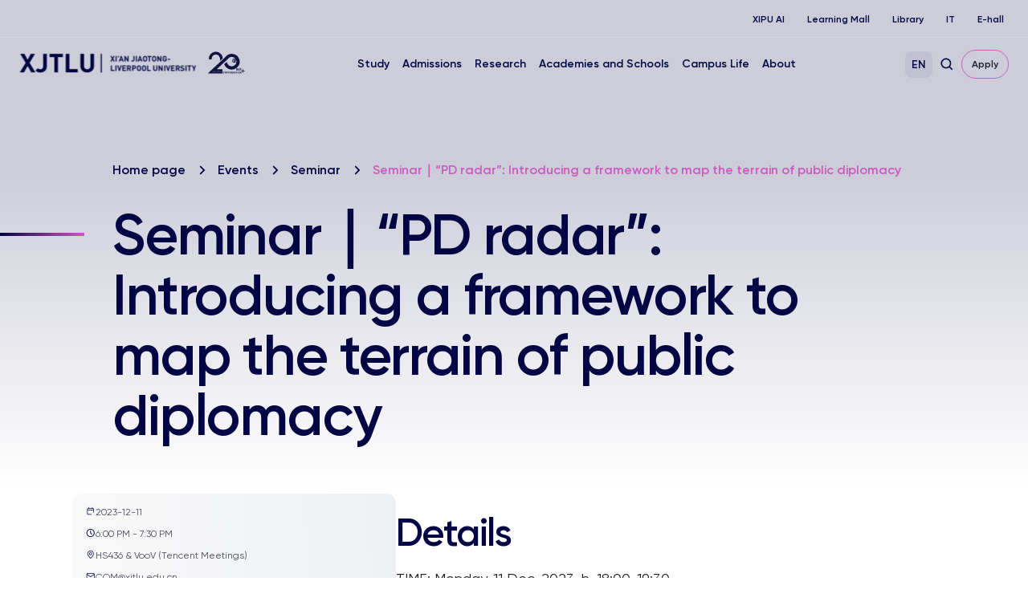

--- FILE ---
content_type: image/svg+xml
request_url: https://www.xjtlu.edu.cn/wp-content/uploads/2026/01/en-header-identifier.svg
body_size: 14120
content:
<svg id="Layer_1" data-name="Layer 1" xmlns="http://www.w3.org/2000/svg" xmlns:xlink="http://www.w3.org/1999/xlink" width="220" height="25" viewBox="0 0 220 25"><image width="880" height="100" transform="translate(0.6 0.14) scale(0.25)" xlink:href="[data-uri]"/></svg>

--- FILE ---
content_type: application/javascript
request_url: https://www.xjtlu.edu.cn/wp-content/themes/xjtlu/assets/js/video-js.min.js?ver=1.7
body_size: 69630
content:
/**
 * @license
 * Video.js 8.8.0 <http://videojs.com/>
 * Copyright Brightcove, Inc. <https://www.brightcove.com/>
 * Available under Apache License Version 2.0
 * <https://github.com/videojs/video.js/blob/main/LICENSE>
 *
 * Includes vtt.js <https://github.com/mozilla/vtt.js>
 * Available under Apache License Version 2.0
 * <https://github.com/mozilla/vtt.js/blob/main/LICENSE>
 */
!function(e,t){"object"==typeof exports&&"undefined"!=typeof module?module.exports=t():"function"==typeof define&&define.amd?define(t):(e="undefined"!=typeof globalThis?globalThis:e||self).videojs=t()}(this,function(){"use strict";var D="8.8.0";const B={},H=function(e,t){return B[e]=B[e]||[],t&&(B[e]=B[e].concat(t)),B[e]};function R(e,t){return!((t=H(e).indexOf(t))<=-1||(B[e]=B[e].slice(),B[e].splice(t,1),0))}const F={prefixed:!0};var V=[["requestFullscreen","exitFullscreen","fullscreenElement","fullscreenEnabled","fullscreenchange","fullscreenerror","fullscreen"],["webkitRequestFullscreen","webkitExitFullscreen","webkitFullscreenElement","webkitFullscreenEnabled","webkitfullscreenchange","webkitfullscreenerror","-webkit-full-screen"]],z=V[0];let q;for(let e=0;e<V.length;e++)if(V[e][1]in document){q=V[e];break}if(q){for(let e=0;e<q.length;e++)F[z[e]]=q[e];F.prefixed=q[0]!==z[0]}let d=[];function $(e){return n(e)?Object.keys(e):[]}const l=function i(r,n=":",a=""){let t="info",s;function o(...e){s("log",t,e)}var l,h,c;return s=(l=r,h=o,c=a,(t,s,i)=>{var e,s=h.levels[s],r=new RegExp(`^(${s})$`);let n=l;if("log"!==t&&i.unshift(t.toUpperCase()+":"),c&&(n="%c"+l,i.unshift(c)),i.unshift(n+":"),d&&(d.push([].concat(i)),e=d.length-1e3,d.splice(0,0<e?e:0)),window.console){let e=window.console[t];(e=e||"debug"!==t?e:window.console.info||window.console.log)&&s&&r.test(t)&&e[Array.isArray(i)?"apply":"call"](window.console,i)}}),o.createLogger=(e,t,s)=>i(r+` ${t=void 0!==t?t:n} `+e,t,void 0!==s?s:a),o.createNewLogger=(e,t,s)=>i(e,t,s),o.levels={all:"debug|log|warn|error",off:"",debug:"debug|log|warn|error",info:"log|warn|error",warn:"warn|error",error:"error",DEFAULT:t},o.level=e=>{if("string"==typeof e){if(!o.levels.hasOwnProperty(e))throw new Error(`"${e}" in not a valid log level`);t=e}return t},o.history=()=>d?[].concat(d):[],o.history.filter=t=>(d||[]).filter(e=>new RegExp(`.*${t}.*`).test(e[0])),o.history.clear=()=>{d&&(d.length=0)},o.history.disable=()=>{null!==d&&(d.length=0,d=null)},o.history.enable=()=>{null===d&&(d=[])},o.error=(...e)=>s("error",t,e),o.warn=(...e)=>s("warn",t,e),o.debug=(...e)=>s("debug",t,e),o}("VIDEOJS"),U=l.createLogger,K=Object.prototype.toString;function W(t,s){$(t).forEach(e=>s(t[e],e))}function X(s,i,e=0){return $(s).reduce((e,t)=>i(e,s[t],t),e)}function n(e){return!!e&&"object"==typeof e}function G(e){return n(e)&&"[object Object]"===K.call(e)&&e.constructor===Object}function h(...e){const s={};return e.forEach(e=>{e&&W(e,(e,t)=>{G(e)?(G(s[t])||(s[t]={}),s[t]=h(s[t],e)):s[t]=e})}),s}function Y(e={}){var t,s=[];for(const i in e)e.hasOwnProperty(i)&&(t=e[i],s.push(t));return s}function Q(t,s,i,e=!0){const r=e=>Object.defineProperty(t,s,{value:e,enumerable:!0,writable:!0});var n={configurable:!0,enumerable:!0,get(){var e=i();return r(e),e}};return e&&(n.set=r),Object.defineProperty(t,s,n)}var J=Object.freeze({__proto__:null,each:W,reduce:X,isObject:n,isPlain:G,merge:h,values:Y,defineLazyProperty:Q});let Z=!1,ee=null,o=!1,te,se=!1,ie=!1,re=!1,c=!1,ne=null,ae=null,oe=null,le=!1,he=!1,ce=!1,de=!1;const ue=Boolean(me()&&("ontouchstart"in window||window.navigator.maxTouchPoints||window.DocumentTouch&&window.document instanceof window.DocumentTouch));var pe,e=window.navigator&&window.navigator.userAgentData;if(e&&e.platform&&e.brands&&(o="Android"===e.platform,ie=Boolean(e.brands.find(e=>"Microsoft Edge"===e.brand)),re=Boolean(e.brands.find(e=>"Chromium"===e.brand)),c=!ie&&re,ne=ae=(e.brands.find(e=>"Chromium"===e.brand)||{}).version||null,he="Windows"===e.platform),!re){const N=window.navigator&&window.navigator.userAgent||"";Z=/iPod/i.test(N),ee=(e=N.match(/OS (\d+)_/i))&&e[1]?e[1]:null,o=/Android/i.test(N),te=(e=N.match(/Android (\d+)(?:\.(\d+))?(?:\.(\d+))*/i))?(ct=e[1]&&parseFloat(e[1]),pe=e[2]&&parseFloat(e[2]),ct&&pe?parseFloat(e[1]+"."+e[2]):ct||null):null,se=/Firefox/i.test(N),ie=/Edg/i.test(N),re=/Chrome/i.test(N)||/CriOS/i.test(N),c=!ie&&re,ne=ae=(pe=N.match(/(Chrome|CriOS)\/(\d+)/))&&pe[2]?parseFloat(pe[2]):null,oe=function(){var e=/MSIE\s(\d+)\.\d/.exec(N);let t=e&&parseFloat(e[1]);return t=!t&&/Trident\/7.0/i.test(N)&&/rv:11.0/.test(N)?11:t}(),le=/Safari/i.test(N)&&!c&&!o&&!ie,he=/Windows/i.test(N),ce=/iPad/i.test(N)||le&&ue&&!/iPhone/i.test(N),de=/iPhone/i.test(N)&&!ce}const u=de||ce||Z,ge=(le||u)&&!c;e=Object.freeze({__proto__:null,get IS_IPOD(){return Z},get IOS_VERSION(){return ee},get IS_ANDROID(){return o},get ANDROID_VERSION(){return te},get IS_FIREFOX(){return se},get IS_EDGE(){return ie},get IS_CHROMIUM(){return re},get IS_CHROME(){return c},get CHROMIUM_VERSION(){return ne},get CHROME_VERSION(){return ae},get IE_VERSION(){return oe},get IS_SAFARI(){return le},get IS_WINDOWS(){return he},get IS_IPAD(){return ce},get IS_IPHONE(){return de},TOUCH_ENABLED:ue,IS_IOS:u,IS_ANY_SAFARI:ge});function ve(e){return"string"==typeof e&&Boolean(e.trim())}function me(){return document===window.document}function _e(e){return n(e)&&1===e.nodeType}function fe(){try{return window.parent!==window.self}catch(e){return!0}}function ye(s){return function(e,t){return ve(e)?(t=_e(t=ve(t)?document.querySelector(t):t)?t:document)[s]&&t[s](e):document[s](null)}}function p(e="div",s={},t={},i){const r=document.createElement(e);return Object.getOwnPropertyNames(s).forEach(function(e){var t=s[e];"textContent"===e?be(r,t):r[e]===t&&"tabIndex"!==e||(r[e]=t)}),Object.getOwnPropertyNames(t).forEach(function(e){r.setAttribute(e,t[e])}),i&&Re(r,i),r}function be(e,t){return"undefined"==typeof e.textContent?e.innerText=t:e.textContent=t,e}function Te(e,t){t.firstChild?t.insertBefore(e,t.firstChild):t.appendChild(e)}function ke(e,t){if(0<=t.indexOf(" "))throw new Error("class has illegal whitespace characters");return e.classList.contains(t)}function Ce(e,...t){return e.classList.add(...t.reduce((e,t)=>e.concat(t.split(/\s+/)),[])),e}function we(e,...t){return e?(e.classList.remove(...t.reduce((e,t)=>e.concat(t.split(/\s+/)),[])),e):(l.warn("removeClass was called with an element that doesn't exist"),null)}function Ee(t,e,s){return"boolean"!=typeof(s="function"==typeof s?s(t,e):s)&&(s=void 0),e.split(/\s+/).forEach(e=>t.classList.toggle(e,s)),t}function Se(s,i){Object.getOwnPropertyNames(i).forEach(function(e){var t=i[e];null===t||"undefined"==typeof t||!1===t?s.removeAttribute(e):s.setAttribute(e,!0===t?"":t)})}function xe(e){var s={},i=["autoplay","controls","playsinline","loop","muted","default","defaultMuted"];if(e&&e.attributes&&0<e.attributes.length){var r=e.attributes;for(let t=r.length-1;0<=t;t--){var n=r[t].name;let e=r[t].value;i.includes(n)&&(e=null!==e),s[n]=e}}return s}function je(e,t){return e.getAttribute(t)}function Pe(e,t,s){e.setAttribute(t,s)}function Ie(e,t){e.removeAttribute(t)}function Me(){document.body.focus(),document.onselectstart=function(){return!1}}function Ae(){document.onselectstart=function(){return!0}}function Oe(e){if(e&&e.getBoundingClientRect&&e.parentNode){const t=e.getBoundingClientRect(),s={};return["bottom","height","left","right","top","width"].forEach(e=>{void 0!==t[e]&&(s[e]=t[e])}),s.height||(s.height=parseFloat($e(e,"height"))),s.width||(s.width=parseFloat($e(e,"width"))),s}}function Le(e){if(!e||!e.offsetParent)return{left:0,top:0,width:0,height:0};var t=e.offsetWidth,s=e.offsetHeight;let i=0,r=0;for(;e.offsetParent&&e!==document[F.fullscreenElement];)i+=e.offsetLeft,r+=e.offsetTop,e=e.offsetParent;return{left:i,top:r,width:t,height:s}}function Ne(t,e){var s={x:0,y:0};if(u){let e=t;for(;e&&"html"!==e.nodeName.toLowerCase();){var i,r=$e(e,"transform");/^matrix/.test(r)?(i=r.slice(7,-1).split(/,\s/).map(Number),s.x+=i[4],s.y+=i[5]):/^matrix3d/.test(r)&&(i=r.slice(9,-1).split(/,\s/).map(Number),s.x+=i[12],s.y+=i[13]),e=e.parentNode}}var n={},a=Le(e.target),t=Le(t),o=t.width,l=t.height;let h=e.offsetY-(t.top-a.top),c=e.offsetX-(t.left-a.left);return e.changedTouches&&(c=e.changedTouches[0].pageX-t.left,h=e.changedTouches[0].pageY+t.top,u)&&(c-=s.x,h-=s.y),n.y=1-Math.max(0,Math.min(1,h/l)),n.x=Math.max(0,Math.min(1,c/o)),n}function De(e){return n(e)&&3===e.nodeType}function Be(e){for(;e.firstChild;)e.removeChild(e.firstChild);return e}function He(e){return"function"==typeof e&&(e=e()),(Array.isArray(e)?e:[e]).map(e=>_e(e="function"==typeof e?e():e)||De(e)?e:"string"==typeof e&&/\S/.test(e)?document.createTextNode(e):void 0).filter(e=>e)}function Re(t,e){return He(e).forEach(e=>t.appendChild(e)),t}function Fe(e,t){return Re(Be(e),t)}function Ve(e){return void 0===e.button&&void 0===e.buttons||0===e.button&&void 0===e.buttons||"mouseup"===e.type&&0===e.button&&0===e.buttons||0===e.button&&1===e.buttons}const ze=ye("querySelector"),qe=ye("querySelectorAll");function $e(t,s){if(!t||!s)return"";if("function"!=typeof window.getComputedStyle)return"";{let e;try{e=window.getComputedStyle(t)}catch(e){return""}return e?e.getPropertyValue(s)||e[s]:""}}function Ue(i){[...document.styleSheets].forEach(t=>{try{var s=[...t.cssRules].map(e=>e.cssText).join(""),e=document.createElement("style");e.textContent=s,i.document.head.appendChild(e)}catch(e){s=document.createElement("link");s.rel="stylesheet",s.type=t.type,s.media=t.media.mediaText,s.href=t.href,i.document.head.appendChild(s)}})}var Ke=Object.freeze({__proto__:null,isReal:me,isEl:_e,isInFrame:fe,createEl:p,textContent:be,prependTo:Te,hasClass:ke,addClass:Ce,removeClass:we,toggleClass:Ee,setAttributes:Se,getAttributes:xe,getAttribute:je,setAttribute:Pe,removeAttribute:Ie,blockTextSelection:Me,unblockTextSelection:Ae,getBoundingClientRect:Oe,findPosition:Le,getPointerPosition:Ne,isTextNode:De,emptyEl:Be,normalizeContent:He,appendContent:Re,insertContent:Fe,isSingleLeftClick:Ve,$:ze,$$:qe,computedStyle:$e,copyStyleSheetsToWindow:Ue});let We=!1,Xe;function Ge(){if(!1!==Xe.options.autoSetup){var e=Array.prototype.slice.call(document.getElementsByTagName("video")),t=Array.prototype.slice.call(document.getElementsByTagName("audio")),s=Array.prototype.slice.call(document.getElementsByTagName("video-js")),i=e.concat(t,s);if(i&&0<i.length)for(let e=0,t=i.length;e<t;e++){var r=i[e];if(!r||!r.getAttribute){Ye(1);break}void 0===r.player&&null!==r.getAttribute("data-setup")&&Xe(r)}else We||Ye(1)}}function Ye(e,t){me()&&(t&&(Xe=t),window.setTimeout(Ge,e))}function Qe(){We=!0,window.removeEventListener("load",Qe)}me()&&("complete"===document.readyState?Qe():window.addEventListener("load",Qe));function Je(e){var t=document.createElement("style");return t.className=e,t}function Ze(e,t){e.styleSheet?e.styleSheet.cssText=t:e.textContent=t}var g=new WeakMap;let v=3;function et(e,t){var s;g.has(e)&&(0===(s=g.get(e)).handlers[t].length&&(delete s.handlers[t],e.removeEventListener?e.removeEventListener(t,s.dispatcher,!1):e.detachEvent&&e.detachEvent("on"+t,s.dispatcher)),Object.getOwnPropertyNames(s.handlers).length<=0&&(delete s.handlers,delete s.dispatcher,delete s.disabled),0===Object.getOwnPropertyNames(s).length)&&g.delete(e)}function tt(t,s,e,i){e.forEach(function(e){t(s,e,i)})}function st(e){if(!e.fixed_){if(!e||!e.isPropagationStopped||!e.isImmediatePropagationStopped){const n=e||window.event;e={};for(const a in n)"layerX"===a||"layerY"===a||"keyLocation"===a||"webkitMovementX"===a||"webkitMovementY"===a||"path"===a||"returnValue"===a&&n.preventDefault||(e[a]=n[a]);var t,s;e.target||(e.target=e.srcElement||document),e.relatedTarget||(e.relatedTarget=e.fromElement===e.target?e.toElement:e.fromElement),e.preventDefault=function(){n.preventDefault&&n.preventDefault(),e.returnValue=!1,n.returnValue=!1,e.defaultPrevented=!0},e.defaultPrevented=!1,e.stopPropagation=function(){n.stopPropagation&&n.stopPropagation(),e.cancelBubble=!0,n.cancelBubble=!0,e.isPropagationStopped=i},e.isPropagationStopped=r,e.stopImmediatePropagation=function(){n.stopImmediatePropagation&&n.stopImmediatePropagation(),e.isImmediatePropagationStopped=i,e.stopPropagation()},e.isImmediatePropagationStopped=r,null!==e.clientX&&void 0!==e.clientX&&(t=document.documentElement,s=document.body,e.pageX=e.clientX+(t&&t.scrollLeft||s&&s.scrollLeft||0)-(t&&t.clientLeft||s&&s.clientLeft||0),e.pageY=e.clientY+(t&&t.scrollTop||s&&s.scrollTop||0)-(t&&t.clientTop||s&&s.clientTop||0)),e.which=e.charCode||e.keyCode,null!==e.button&&void 0!==e.button&&(e.button=1&e.button?0:4&e.button?1:2&e.button?2:0)}e.fixed_=!0}return e;function i(){return!0}function r(){return!1}}let it;const rt=["touchstart","touchmove"];function m(n,t,e){if(Array.isArray(t))return tt(m,n,t,e);g.has(n)||g.set(n,{});const a=g.get(n);if(a.handlers||(a.handlers={}),a.handlers[t]||(a.handlers[t]=[]),e.guid||(e.guid=v++),a.handlers[t].push(e),a.dispatcher||(a.disabled=!1,a.dispatcher=function(s,i){if(!a.disabled){s=st(s);var e=a.handlers[s.type];if(e){var r=e.slice(0);for(let e=0,t=r.length;e<t&&!s.isImmediatePropagationStopped();e++)try{r[e].call(n,s,i)}catch(e){l.error(e)}}}}),1===a.handlers[t].length)if(n.addEventListener){let e=!1;(function(){if("boolean"!=typeof it){it=!1;try{var e=Object.defineProperty({},"passive",{get(){it=!0}});window.addEventListener("test",null,e),window.removeEventListener("test",null,e)}catch(e){}}return it})()&&-1<rt.indexOf(t)&&(e={passive:!0}),n.addEventListener(t,a.dispatcher,e)}else n.attachEvent&&n.attachEvent("on"+t,a.dispatcher)}function _(e,t,s){if(g.has(e)){const n=g.get(e);if(n.handlers){if(Array.isArray(t))return tt(_,e,t,s);var i=function(e,t){n.handlers[t]=[],et(e,t)};if(void 0===t)for(const a in n.handlers)Object.prototype.hasOwnProperty.call(n.handlers||{},a)&&i(e,a);else{var r=n.handlers[t];if(r)if(s){if(s.guid)for(let e=0;e<r.length;e++)r[e].guid===s.guid&&r.splice(e--,1);et(e,t)}else i(e,t)}}}}function nt(e,t,s){var i=g.has(e)?g.get(e):{},r=e.parentNode||e.ownerDocument;return"string"==typeof t?t={type:t,target:e}:t.target||(t.target=e),t=st(t),i.dispatcher&&i.dispatcher.call(e,t,s),r&&!t.isPropagationStopped()&&!0===t.bubbles?nt.call(null,r,t,s):!r&&!t.defaultPrevented&&t.target&&t.target[t.type]&&(g.has(t.target)||g.set(t.target,{}),i=g.get(t.target),t.target[t.type])&&(i.disabled=!0,"function"==typeof t.target[t.type]&&t.target[t.type](),i.disabled=!1),!t.defaultPrevented}function at(e,t,s){if(Array.isArray(t))return tt(at,e,t,s);function i(){_(e,t,i),s.apply(this,arguments)}i.guid=s.guid=s.guid||v++,m(e,t,i)}function ot(e,t,s){function i(){_(e,t,i),s.apply(this,arguments)}i.guid=s.guid=s.guid||v++,m(e,t,i)}var lt=Object.freeze({__proto__:null,fixEvent:st,on:m,off:_,trigger:nt,one:at,any:ot});function f(e,t,s){return t.guid||(t.guid=v++),(e=t.bind(e)).guid=s?s+"_"+t.guid:t.guid,e}function r(s,i){let r=window.performance.now();return function(...e){var t=window.performance.now();t-r>=i&&(s(...e),r=t)}}function ht(i,r,n,a=window){let o;function e(){const e=this,t=arguments;let s=function(){o=null,s=null,n||i.apply(e,t)};!o&&n&&i.apply(e,t),a.clearTimeout(o),o=a.setTimeout(s,r)}return e.cancel=()=>{a.clearTimeout(o),o=null},e}var ct=Object.freeze({__proto__:null,UPDATE_REFRESH_INTERVAL:30,bind_:f,throttle:r,debounce:ht});let dt;class s{on(e,t){var s=this.addEventListener;this.addEventListener=()=>{},m(this,e,t),this.addEventListener=s}off(e,t){_(this,e,t)}one(e,t){var s=this.addEventListener;this.addEventListener=()=>{},at(this,e,t),this.addEventListener=s}any(e,t){var s=this.addEventListener;this.addEventListener=()=>{},ot(this,e,t),this.addEventListener=s}trigger(e){var t=e.type||e;e=st(e="string"==typeof e?{type:t}:e),this.allowedEvents_[t]&&this["on"+t]&&this["on"+t](e),nt(this,e)}queueTrigger(e){dt=dt||new Map;const t=e.type||e;let s=dt.get(this);s||(s=new Map,dt.set(this,s));var i=s.get(t),i=(s.delete(t),window.clearTimeout(i),window.setTimeout(()=>{s.delete(t),0===s.size&&(s=null,dt.delete(this)),this.trigger(e)},0));s.set(t,i)}}s.prototype.allowedEvents_={},s.prototype.addEventListener=s.prototype.on,s.prototype.removeEventListener=s.prototype.off,s.prototype.dispatchEvent=s.prototype.trigger;const ut=e=>"function"==typeof e.name?e.name():"string"==typeof e.name?e.name:e.name_||(e.constructor&&e.constructor.name?e.constructor.name:typeof e),pt=t=>t instanceof s||!!t.eventBusEl_&&["on","one","off","trigger"].every(e=>"function"==typeof t[e]),gt=e=>"string"==typeof e&&/\S/.test(e)||Array.isArray(e)&&!!e.length,vt=(e,t,s)=>{if(!e||!e.nodeName&&!pt(e))throw new Error(`Invalid target for ${ut(t)}#${s}; must be a DOM node or evented object.`)},mt=(e,t,s)=>{if(!gt(e))throw new Error(`Invalid event type for ${ut(t)}#${s}; must be a non-empty string or array.`)},_t=(e,t,s)=>{if("function"!=typeof e)throw new Error(`Invalid listener for ${ut(t)}#${s}; must be a function.`)},ft=(e,t,s)=>{var i=t.length<3||t[0]===e||t[0]===e.eventBusEl_;let r,n,a;return i?(r=e.eventBusEl_,3<=t.length&&t.shift(),[n,a]=t):[r,n,a]=t,vt(r,e,s),mt(n,e,s),_t(a,e,s),a=f(e,a),{isTargetingSelf:i,target:r,type:n,listener:a}},yt=(e,t,s,i)=>{vt(e,e,t),e.nodeName?lt[t](e,s,i):e[t](s,i)},bt={on(...e){const{isTargetingSelf:t,target:s,type:i,listener:r}=ft(this,e,"on");if(yt(s,"on",i,r),!t){const n=()=>this.off(s,i,r);n.guid=r.guid;e=()=>this.off("dispose",n);e.guid=r.guid,yt(this,"on","dispose",n),yt(s,"on","dispose",e)}},one(...e){const{isTargetingSelf:t,target:s,type:i,listener:r}=ft(this,e,"one");if(t)yt(s,"one",i,r);else{const n=(...e)=>{this.off(s,i,n),r.apply(null,e)};n.guid=r.guid,yt(s,"one",i,n)}},any(...e){const{isTargetingSelf:t,target:s,type:i,listener:r}=ft(this,e,"any");if(t)yt(s,"any",i,r);else{const n=(...e)=>{this.off(s,i,n),r.apply(null,e)};n.guid=r.guid,yt(s,"any",i,n)}},off(e,t,s){!e||gt(e)?_(this.eventBusEl_,e,t):(e=e,t=t,vt(e,this,"off"),mt(t,this,"off"),_t(s,this,"off"),s=f(this,s),this.off("dispose",s),e.nodeName?(_(e,t,s),_(e,"dispose",s)):pt(e)&&(e.off(t,s),e.off("dispose",s)))},trigger(e,t){vt(this.eventBusEl_,this,"trigger");var s=e&&"string"!=typeof e?e.type:e;if(gt(s))return nt(this.eventBusEl_,e,t);throw new Error(`Invalid event type for ${ut(this)}#trigger; `+"must be a non-empty string or object with a type key that has a non-empty value.")}};function Tt(e,t={}){t=t.eventBusKey;if(t){if(!e[t].nodeName)throw new Error(`The eventBusKey "${t}" does not refer to an element.`);e.eventBusEl_=e[t]}else e.eventBusEl_=p("span",{className:"vjs-event-bus"});Object.assign(e,bt),e.eventedCallbacks&&e.eventedCallbacks.forEach(e=>{e()}),e.on("dispose",()=>{e.off(),[e,e.el_,e.eventBusEl_].forEach(function(e){e&&g.has(e)&&g.delete(e)}),window.setTimeout(()=>{e.eventBusEl_=null},0)})}const kt={state:{},setState(e){"function"==typeof e&&(e=e());let s;return W(e,(e,t)=>{this.state[t]!==e&&((s=s||{})[t]={from:this.state[t],to:e}),this.state[t]=e}),s&&pt(this)&&this.trigger({changes:s,type:"statechanged"}),s}};function Ct(e,t){Object.assign(e,kt),e.state=Object.assign({},e.state,t),"function"==typeof e.handleStateChanged&&pt(e)&&e.on("statechanged",e.handleStateChanged)}function wt(e){return"string"!=typeof e?e:e.replace(/./,e=>e.toLowerCase())}function y(e){return"string"!=typeof e?e:e.replace(/./,e=>e.toUpperCase())}function Et(e,t){return y(e)===y(t)}var St=Object.freeze({__proto__:null,toLowerCase:wt,toTitleCase:y,titleCaseEquals:Et}),xt="undefined"!=typeof globalThis?globalThis:"undefined"!=typeof window?window:"undefined"!=typeof global?global:"undefined"!=typeof self?self:{};function jt(e,t){return e(t={exports:{}},t.exports),t.exports}var a=jt(function(e,t){function s(e){var t;return"number"==typeof(e=e&&"object"==typeof e&&(t=e.which||e.keyCode||e.charCode)?t:e)?o[e]:(t=String(e),i[t.toLowerCase()]||r[t.toLowerCase()]||(1===t.length?t.charCodeAt(0):void 0))}s.isEventKey=function(e,t){if(e&&"object"==typeof e){e=e.which||e.keyCode||e.charCode;if(null!=e)if("string"==typeof t){var s=i[t.toLowerCase()];if(s)return s===e;if(s=r[t.toLowerCase()])return s===e}else if("number"==typeof t)return t===e;return!1}};for(var i=(t=e.exports=s).code=t.codes={backspace:8,tab:9,enter:13,shift:16,ctrl:17,alt:18,"pause/break":19,"caps lock":20,esc:27,space:32,"page up":33,"page down":34,end:35,home:36,left:37,up:38,right:39,down:40,insert:45,delete:46,command:91,"left command":91,"right command":93,"numpad *":106,"numpad +":107,"numpad -":109,"numpad .":110,"numpad /":111,"num lock":144,"scroll lock":145,"my computer":182,"my calculator":183,";":186,"=":187,",":188,"-":189,".":190,"/":191,"`":192,"[":219,"\\":220,"]":221,"'":222},r=t.aliases={windows:91,"⇧":16,"⌥":18,"⌃":17,"⌘":91,ctl:17,control:17,option:18,pause:19,break:19,caps:20,return:13,escape:27,spc:32,spacebar:32,pgup:33,pgdn:34,ins:45,del:46,cmd:91},n=97;n<123;n++)i[String.fromCharCode(n)]=n-32;for(var n=48;n<58;n++)i[n-48]=n;for(n=1;n<13;n++)i["f"+n]=n+111;for(n=0;n<10;n++)i["numpad "+n]=n+96;var a,o=t.names=t.title={};for(n in i)o[i[n]]=n;for(a in r)i[a]=r[a]});a.code,a.codes,a.aliases,a.names,a.title;class b{constructor(e,t,s){!e&&this.play?this.player_=e=this:this.player_=e,this.isDisposed_=!1,this.parentComponent_=null,this.options_=h({},this.options_),t=this.options_=h(this.options_,t),this.id_=t.id||t.el&&t.el.id,this.id_||(e=e&&e.id&&e.id()||"no_player",this.id_=e+"_component_"+v++),this.name_=t.name||null,t.el?this.el_=t.el:!1!==t.createEl&&(this.el_=this.createEl()),t.className&&this.el_&&t.className.split(" ").forEach(e=>this.addClass(e)),["on","off","one","any","trigger"].forEach(e=>{this[e]=void 0}),!1!==t.evented&&(Tt(this,{eventBusKey:this.el_?"el_":null}),this.handleLanguagechange=this.handleLanguagechange.bind(this),this.on(this.player_,"languagechange",this.handleLanguagechange)),Ct(this,this.constructor.defaultState),this.children_=[],this.childIndex_={},this.childNameIndex_={},this.setTimeoutIds_=new Set,this.setIntervalIds_=new Set,this.rafIds_=new Set,this.namedRafs_=new Map,(this.clearingTimersOnDispose_=!1)!==t.initChildren&&this.initChildren(),this.ready(s),!1!==t.reportTouchActivity&&this.enableTouchActivity()}on(e,t){}off(e,t){}one(e,t){}any(e,t){}trigger(e,t){}dispose(e={}){if(!this.isDisposed_){if(this.readyQueue_&&(this.readyQueue_.length=0),this.trigger({type:"dispose",bubbles:!1}),this.isDisposed_=!0,this.children_)for(let e=this.children_.length-1;0<=e;e--)this.children_[e].dispose&&this.children_[e].dispose();this.children_=null,this.childIndex_=null,this.childNameIndex_=null,this.parentComponent_=null,this.el_&&(this.el_.parentNode&&(e.restoreEl?this.el_.parentNode.replaceChild(e.restoreEl,this.el_):this.el_.parentNode.removeChild(this.el_)),this.el_=null),this.player_=null}}isDisposed(){return Boolean(this.isDisposed_)}player(){return this.player_}options(e){return e&&(this.options_=h(this.options_,e)),this.options_}el(){return this.el_}createEl(e,t,s){return p(e,t,s)}localize(e,i,t=e){var s=this.player_.language&&this.player_.language(),r=this.player_.languages&&this.player_.languages(),n=r&&r[s],s=s&&s.split("-")[0],r=r&&r[s];let a=t;return n&&n[e]?a=n[e]:r&&r[e]&&(a=r[e]),a=i?a.replace(/\{(\d+)\}/g,function(e,t){t=i[t-1];let s="undefined"==typeof t?e:t;return s}):a}handleLanguagechange(){}contentEl(){return this.contentEl_||this.el_}id(){return this.id_}name(){return this.name_}children(){return this.children_}getChildById(e){return this.childIndex_[e]}getChild(e){if(e)return this.childNameIndex_[e]}getDescendant(...t){t=t.reduce((e,t)=>e.concat(t),[]);let s=this;for(let e=0;e<t.length;e++)if(!(s=s.getChild(t[e]))||!s.getChild)return;return s}setIcon(e,t=this.el()){var s,i,r;if(this.player_.options_.experimentalSvgIcons)return r="http://www.w3.org/2000/svg",s=p("span",{className:"vjs-icon-placeholder vjs-svg-icon"},{"aria-hidden":"true"}),(i=document.createElementNS(r,"svg")).setAttributeNS(null,"viewBox","0 0 512 512"),r=document.createElementNS(r,"use"),i.appendChild(r),r.setAttributeNS(null,"href","#vjs-icon-"+e),s.appendChild(i),this.iconIsSet_?t.replaceChild(s,t.querySelector(".vjs-icon-placeholder")):t.appendChild(s),this.iconIsSet_=!0,s}addChild(e,t={},s=this.children_.length){let i,r;if("string"==typeof e){r=y(e);var n=t.componentClass||r,a=(t.name=r,b.getComponent(n));if(!a)throw new Error(`Component ${n} does not exist`);if("function"!=typeof a)return null;i=new a(this.player_||this,t)}else i=e;if(i.parentComponent_&&i.parentComponent_.removeChild(i),this.children_.splice(s,0,i),i.parentComponent_=this,"function"==typeof i.id&&(this.childIndex_[i.id()]=i),(r=r||i.name&&y(i.name()))&&(this.childNameIndex_[r]=i,this.childNameIndex_[wt(r)]=i),"function"==typeof i.el&&i.el()){let e=null;this.children_[s+1]&&(this.children_[s+1].el_?e=this.children_[s+1].el_:_e(this.children_[s+1])&&(e=this.children_[s+1])),this.contentEl().insertBefore(i.el(),e)}return i}removeChild(s){if((s="string"==typeof s?this.getChild(s):s)&&this.children_){let t=!1;for(let e=this.children_.length-1;0<=e;e--)if(this.children_[e]===s){t=!0,this.children_.splice(e,1);break}var e;t&&(s.parentComponent_=null,this.childIndex_[s.id()]=null,this.childNameIndex_[y(s.name())]=null,this.childNameIndex_[wt(s.name())]=null,e=s.el())&&e.parentNode===this.contentEl()&&this.contentEl().removeChild(s.el())}}initChildren(){const i=this.options_.children;if(i){const r=this.options_;let e;const t=b.getComponent("Tech");(e=Array.isArray(i)?i:Object.keys(i)).concat(Object.keys(this.options_).filter(function(t){return!e.some(function(e){return"string"==typeof e?t===e:t===e.name})})).map(e=>{let t,s;return s="string"==typeof e?(t=e,i[t]||this.options_[t]||{}):(t=e.name,e),{name:t,opts:s}}).filter(e=>{e=b.getComponent(e.opts.componentClass||y(e.name));return e&&!t.isTech(e)}).forEach(e=>{var t=e.name;let s=e.opts;!1!==(s=void 0!==r[t]?r[t]:s)&&((s=!0===s?{}:s).playerOptions=this.options_.playerOptions,e=this.addChild(t,s))&&(this[t]=e)})}}buildCSSClass(){return""}ready(e,t=!1){e&&(this.isReady_?t?e.call(this):this.setTimeout(e,1):(this.readyQueue_=this.readyQueue_||[],this.readyQueue_.push(e)))}triggerReady(){this.isReady_=!0,this.setTimeout(function(){var e=this.readyQueue_;this.readyQueue_=[],e&&0<e.length&&e.forEach(function(e){e.call(this)},this),this.trigger("ready")},1)}$(e,t){return ze(e,t||this.contentEl())}$$(e,t){return qe(e,t||this.contentEl())}hasClass(e){return ke(this.el_,e)}addClass(...e){Ce(this.el_,...e)}removeClass(...e){we(this.el_,...e)}toggleClass(e,t){Ee(this.el_,e,t)}show(){this.removeClass("vjs-hidden")}hide(){this.addClass("vjs-hidden")}lockShowing(){this.addClass("vjs-lock-showing")}unlockShowing(){this.removeClass("vjs-lock-showing")}getAttribute(e){return je(this.el_,e)}setAttribute(e,t){Pe(this.el_,e,t)}removeAttribute(e){Ie(this.el_,e)}width(e,t){return this.dimension("width",e,t)}height(e,t){return this.dimension("height",e,t)}dimensions(e,t){this.width(e,!0),this.height(t)}dimension(e,t,s){var i,r;if(void 0===t)return this.el_?-1!==(r=(i=this.el_.style[e]).indexOf("px"))?parseInt(i.slice(0,r),10):parseInt(this.el_["offset"+y(e)],10):0;-1!==(""+(t=null!==t&&t==t?t:0)).indexOf("%")||-1!==(""+t).indexOf("px")?this.el_.style[e]=t:this.el_.style[e]="auto"===t?"":t+"px",s||this.trigger("componentresize")}currentDimension(e){let t=0;if("width"!==e&&"height"!==e)throw new Error("currentDimension only accepts width or height value");return t=$e(this.el_,e),0!==(t=parseFloat(t))&&!isNaN(t)||(e="offset"+y(e),t=this.el_[e]),t}currentDimensions(){return{width:this.currentDimension("width"),height:this.currentDimension("height")}}currentWidth(){return this.currentDimension("width")}currentHeight(){return this.currentDimension("height")}focus(){this.el_.focus()}blur(){this.el_.blur()}handleKeyDown(e){this.player_&&(a.isEventKey(e,"Tab")||e.stopPropagation(),this.player_.handleKeyDown(e))}handleKeyPress(e){this.handleKeyDown(e)}emitTapEvents(){let t=0,s=null;let i;this.on("touchstart",function(e){1===e.touches.length&&(s={pageX:e.touches[0].pageX,pageY:e.touches[0].pageY},t=window.performance.now(),i=!0)}),this.on("touchmove",function(e){var t;(1<e.touches.length||s&&(t=e.touches[0].pageX-s.pageX,e=e.touches[0].pageY-s.pageY,10<Math.sqrt(t*t+e*e)))&&(i=!1)});function e(){i=!1}this.on("touchleave",e),this.on("touchcancel",e),this.on("touchend",function(e){!(s=null)===i&&window.performance.now()-t<200&&(e.preventDefault(),this.trigger("tap"))})}enableTouchActivity(){if(this.player()&&this.player().reportUserActivity){const s=f(this.player(),this.player().reportUserActivity);let t;this.on("touchstart",function(){s(),this.clearInterval(t),t=this.setInterval(s,250)});var e=function(e){s(),this.clearInterval(t)};this.on("touchmove",s),this.on("touchend",e),this.on("touchcancel",e)}}setTimeout(e,t){var s;return e=f(this,e),this.clearTimersOnDispose_(),s=window.setTimeout(()=>{this.setTimeoutIds_.has(s)&&this.setTimeoutIds_.delete(s),e()},t),this.setTimeoutIds_.add(s),s}clearTimeout(e){return this.setTimeoutIds_.has(e)&&(this.setTimeoutIds_.delete(e),window.clearTimeout(e)),e}setInterval(e,t){e=f(this,e),this.clearTimersOnDispose_();e=window.setInterval(e,t);return this.setIntervalIds_.add(e),e}clearInterval(e){return this.setIntervalIds_.has(e)&&(this.setIntervalIds_.delete(e),window.clearInterval(e)),e}requestAnimationFrame(e){var t;return this.clearTimersOnDispose_(),e=f(this,e),t=window.requestAnimationFrame(()=>{this.rafIds_.has(t)&&this.rafIds_.delete(t),e()}),this.rafIds_.add(t),t}requestNamedAnimationFrame(e,t){var s;if(!this.namedRafs_.has(e))return this.clearTimersOnDispose_(),t=f(this,t),s=this.requestAnimationFrame(()=>{t(),this.namedRafs_.has(e)&&this.namedRafs_.delete(e)}),this.namedRafs_.set(e,s),e}cancelNamedAnimationFrame(e){this.namedRafs_.has(e)&&(this.cancelAnimationFrame(this.namedRafs_.get(e)),this.namedRafs_.delete(e))}cancelAnimationFrame(e){return this.rafIds_.has(e)&&(this.rafIds_.delete(e),window.cancelAnimationFrame(e)),e}clearTimersOnDispose_(){this.clearingTimersOnDispose_||(this.clearingTimersOnDispose_=!0,this.one("dispose",()=>{[["namedRafs_","cancelNamedAnimationFrame"],["rafIds_","cancelAnimationFrame"],["setTimeoutIds_","clearTimeout"],["setIntervalIds_","clearInterval"]].forEach(([e,s])=>{this[e].forEach((e,t)=>this[s](t))}),this.clearingTimersOnDispose_=!1}))}static registerComponent(t,e){if("string"!=typeof t||!t)throw new Error(`Illegal component name, "${t}"; must be a non-empty string.`);var s=b.getComponent("Tech"),s=s&&s.isTech(e),i=b===e||b.prototype.isPrototypeOf(e.prototype);if(s||!i){let e;throw e=s?"techs must be registered using Tech.registerTech()":"must be a Component subclass",new Error(`Illegal component, "${t}"; ${e}.`)}t=y(t),b.components_||(b.components_={});i=b.getComponent("Player");if("Player"===t&&i&&i.players){const r=i.players;s=Object.keys(r);if(r&&0<s.length&&s.map(e=>r[e]).every(Boolean))throw new Error("Can not register Player component after player has been created.")}return b.components_[t]=e,b.components_[wt(t)]=e}static getComponent(e){if(e&&b.components_)return b.components_[e]}}function Pt(e,t,s,i){var r=i,n=s.length-1;if("number"!=typeof r||r<0||n<r)throw new Error(`Failed to execute '${e}' on 'TimeRanges': The index provided (${r}) is non-numeric or out of bounds (0-${n}).`);return s[i][t]}function It(e){let t;return t=void 0===e||0===e.length?{length:0,start(){throw new Error("This TimeRanges object is empty")},end(){throw new Error("This TimeRanges object is empty")}}:{length:e.length,start:Pt.bind(null,"start",0,e),end:Pt.bind(null,"end",1,e)},window.Symbol&&window.Symbol.iterator&&(t[window.Symbol.iterator]=()=>(e||[]).values()),t}function T(e,t){return Array.isArray(e)?It(e):void 0===e||void 0===t?It():It([[e,t]])}b.registerComponent("Component",b);function Mt(e,t){e=e<0?0:e;let s=Math.floor(e%60),i=Math.floor(e/60%60),r=Math.floor(e/3600);var n=Math.floor(t/60%60),t=Math.floor(t/3600);return r=0<(r=!isNaN(e)&&e!==1/0?r:i=s="-")||0<t?r+":":"",i=((r||10<=n)&&i<10?"0"+i:i)+":",s=s<10?"0"+s:s,r+i+s}let At=Mt;function Ot(e){At=e}function Lt(){At=Mt}function Nt(e,t=e){return At(e,t)}var Dt=Object.freeze({__proto__:null,createTimeRanges:T,createTimeRange:T,setFormatTime:Ot,resetFormatTime:Lt,formatTime:Nt});function Bt(t,s){let i=0;var r;let n;if(!s)return 0;t&&t.length||(t=T(0,0));for(let e=0;e<t.length;e++)r=t.start(e),(n=t.end(e))>s&&(n=s),i+=n-r;return i/s}function i(e){if(e instanceof i)return e;"number"==typeof e?this.code=e:"string"==typeof e?this.message=e:n(e)&&("number"==typeof e.code&&(this.code=e.code),Object.assign(this,e)),this.message||(this.message=i.defaultMessages[this.code]||"")}i.prototype.code=0,i.prototype.message="",i.prototype.status=null,i.errorTypes=["MEDIA_ERR_CUSTOM","MEDIA_ERR_ABORTED","MEDIA_ERR_NETWORK","MEDIA_ERR_DECODE","MEDIA_ERR_SRC_NOT_SUPPORTED","MEDIA_ERR_ENCRYPTED"],i.defaultMessages={1:"You aborted the media playback",2:"A network error caused the media download to fail part-way.",3:"The media playback was aborted due to a corruption problem or because the media used features your browser did not support.",4:"The media could not be loaded, either because the server or network failed or because the format is not supported.",5:"The media is encrypted and we do not have the keys to decrypt it."};for(let e=0;e<i.errorTypes.length;e++)i[i.errorTypes[e]]=e,i.prototype[i.errorTypes[e]]=e;var Ht=function(e,t){var s,i=null;try{s=JSON.parse(e,t)}catch(e){i=e}return[i,s]};function Rt(e){return null!=e&&"function"==typeof e.then}function k(e){Rt(e)&&e.then(null,e=>{})}function Ft(i){return["kind","label","language","id","inBandMetadataTrackDispatchType","mode","src"].reduce((e,t,s)=>(i[t]&&(e[t]=i[t]),e),{cues:i.cues&&Array.prototype.map.call(i.cues,function(e){return{startTime:e.startTime,endTime:e.endTime,text:e.text,id:e.id}})})}var Vt=function(e){var t=e.$$("track");const s=Array.prototype.map.call(t,e=>e.track);return Array.prototype.map.call(t,function(e){var t=Ft(e.track);return e.src&&(t.src=e.src),t}).concat(Array.prototype.filter.call(e.textTracks(),function(e){return-1===s.indexOf(e)}).map(Ft))},zt=function(e,s){return e.forEach(function(e){const t=s.addRemoteTextTrack(e).track;!e.src&&e.cues&&e.cues.forEach(e=>t.addCue(e))}),s.textTracks()};Ft;const qt="vjs-modal-dialog";class $t extends b{constructor(e,t){super(e,t),this.handleKeyDown_=e=>this.handleKeyDown(e),this.close_=e=>this.close(e),this.opened_=this.hasBeenOpened_=this.hasBeenFilled_=!1,this.closeable(!this.options_.uncloseable),this.content(this.options_.content),this.contentEl_=p("div",{className:qt+"-content"},{role:"document"}),this.descEl_=p("p",{className:qt+"-description vjs-control-text",id:this.el().getAttribute("aria-describedby")}),be(this.descEl_,this.description()),this.el_.appendChild(this.descEl_),this.el_.appendChild(this.contentEl_)}createEl(){return super.createEl("div",{className:this.buildCSSClass(),tabIndex:-1},{"aria-describedby":this.id()+"_description","aria-hidden":"true","aria-label":this.label(),role:"dialog"})}dispose(){this.contentEl_=null,this.descEl_=null,this.previouslyActiveEl_=null,super.dispose()}buildCSSClass(){return qt+" vjs-hidden "+super.buildCSSClass()}label(){return this.localize(this.options_.label||"Modal Window")}description(){let e=this.options_.description||this.localize("This is a modal window.");return this.closeable()&&(e+=" "+this.localize("This modal can be closed by pressing the Escape key or activating the close button.")),e}open(){var e;this.opened_||(e=this.player(),this.trigger("beforemodalopen"),this.opened_=!0,!this.options_.fillAlways&&(this.hasBeenOpened_||this.hasBeenFilled_)||this.fill(),this.wasPlaying_=!e.paused(),this.options_.pauseOnOpen&&this.wasPlaying_&&e.pause(),this.on("keydown",this.handleKeyDown_),this.hadControls_=e.controls(),e.controls(!1),this.show(),this.conditionalFocus_(),this.el().setAttribute("aria-hidden","false"),this.trigger("modalopen"),this.hasBeenOpened_=!0)}opened(e){return"boolean"==typeof e&&this[e?"open":"close"](),this.opened_}close(){var e;this.opened_&&(e=this.player(),this.trigger("beforemodalclose"),this.opened_=!1,this.wasPlaying_&&this.options_.pauseOnOpen&&e.play(),this.off("keydown",this.handleKeyDown_),this.hadControls_&&e.controls(!0),this.hide(),this.el().setAttribute("aria-hidden","true"),this.trigger("modalclose"),this.conditionalBlur_(),this.options_.temporary)&&this.dispose()}closeable(t){if("boolean"==typeof t){var s,t=this.closeable_=!!t;let e=this.getChild("closeButton");t&&!e&&(s=this.contentEl_,this.contentEl_=this.el_,e=this.addChild("closeButton",{controlText:"Close Modal Dialog"}),this.contentEl_=s,this.on(e,"close",this.close_)),!t&&e&&(this.off(e,"close",this.close_),this.removeChild(e),e.dispose())}return this.closeable_}fill(){this.fillWith(this.content())}fillWith(e){var t=this.contentEl(),s=t.parentNode,i=t.nextSibling,e=(this.trigger("beforemodalfill"),this.hasBeenFilled_=!0,s.removeChild(t),this.empty(),Fe(t,e),this.trigger("modalfill"),i?s.insertBefore(t,i):s.appendChild(t),this.getChild("closeButton"));e&&s.appendChild(e.el_)}empty(){this.trigger("beforemodalempty"),Be(this.contentEl()),this.trigger("modalempty")}content(e){return"undefined"!=typeof e&&(this.content_=e),this.content_}conditionalFocus_(){var e=document.activeElement,t=this.player_.el_;this.previouslyActiveEl_=null,!t.contains(e)&&t!==e||(this.previouslyActiveEl_=e,this.focus())}conditionalBlur_(){this.previouslyActiveEl_&&(this.previouslyActiveEl_.focus(),this.previouslyActiveEl_=null)}handleKeyDown(e){if(e.stopPropagation(),a.isEventKey(e,"Escape")&&this.closeable())e.preventDefault(),this.close();else if(a.isEventKey(e,"Tab")){var s=this.focusableEls_(),i=this.el_.querySelector(":focus");let t;for(let e=0;e<s.length;e++)if(i===s[e]){t=e;break}document.activeElement===this.el_&&(t=0),e.shiftKey&&0===t?(s[s.length-1].focus(),e.preventDefault()):e.shiftKey||t!==s.length-1||(s[0].focus(),e.preventDefault())}}focusableEls_(){var e=this.el_.querySelectorAll("*");return Array.prototype.filter.call(e,e=>(e instanceof window.HTMLAnchorElement||e instanceof window.HTMLAreaElement)&&e.hasAttribute("href")||(e instanceof window.HTMLInputElement||e instanceof window.HTMLSelectElement||e instanceof window.HTMLTextAreaElement||e instanceof window.HTMLButtonElement)&&!e.hasAttribute("disabled")||e instanceof window.HTMLIFrameElement||e instanceof window.HTMLObjectElement||e instanceof window.HTMLEmbedElement||e.hasAttribute("tabindex")&&-1!==e.getAttribute("tabindex")||e.hasAttribute("contenteditable"))}}$t.prototype.options_={pauseOnOpen:!0,temporary:!0},b.registerComponent("ModalDialog",$t);class Ut extends s{constructor(t=[]){super(),this.tracks_=[],Object.defineProperty(this,"length",{get(){return this.tracks_.length}});for(let e=0;e<t.length;e++)this.addTrack(t[e])}addTrack(e){const t=this.tracks_.length;""+t in this||Object.defineProperty(this,t,{get(){return this.tracks_[t]}}),-1===this.tracks_.indexOf(e)&&(this.tracks_.push(e),this.trigger({track:e,type:"addtrack",target:this})),e.labelchange_=()=>{this.trigger({track:e,type:"labelchange",target:this})},pt(e)&&e.addEventListener("labelchange",e.labelchange_)}removeTrack(s){let i;for(let e=0,t=this.length;e<t;e++)if(this[e]===s){(i=this[e]).off&&i.off(),this.tracks_.splice(e,1);break}i&&this.trigger({track:i,type:"removetrack",target:this})}getTrackById(s){let i=null;for(let e=0,t=this.length;e<t;e++){var r=this[e];if(r.id===s){i=r;break}}return i}}for(const rn in Ut.prototype.allowedEvents_={change:"change",addtrack:"addtrack",removetrack:"removetrack",labelchange:"labelchange"})Ut.prototype["on"+rn]=null;function Kt(t,s){for(let e=0;e<t.length;e++)Object.keys(t[e]).length&&s.id!==t[e].id&&(t[e].enabled=!1)}function Wt(t,s){for(let e=0;e<t.length;e++)Object.keys(t[e]).length&&s.id!==t[e].id&&(t[e].selected=!1)}class Xt extends Ut{addTrack(e){super.addTrack(e),this.queueChange_||(this.queueChange_=()=>this.queueTrigger("change")),this.triggerSelectedlanguagechange||(this.triggerSelectedlanguagechange_=()=>this.trigger("selectedlanguagechange")),e.addEventListener("modechange",this.queueChange_);-1===["metadata","chapters"].indexOf(e.kind)&&e.addEventListener("modechange",this.triggerSelectedlanguagechange_)}removeTrack(e){super.removeTrack(e),e.removeEventListener&&(this.queueChange_&&e.removeEventListener("modechange",this.queueChange_),this.selectedlanguagechange_)&&e.removeEventListener("modechange",this.triggerSelectedlanguagechange_)}}class Gt{constructor(e){Gt.prototype.setCues_.call(this,e),Object.defineProperty(this,"length",{get(){return this.length_}})}setCues_(e){var t=this.length||0;let s=0;function i(e){""+e in this||Object.defineProperty(this,""+e,{get(){return this.cues_[e]}})}var r=e.length;this.cues_=e,this.length_=e.length;if(t<r)for(s=t;s<r;s++)i.call(this,s)}getCueById(s){let i=null;for(let e=0,t=this.length;e<t;e++){var r=this[e];if(r.id===s){i=r;break}}return i}}const Yt={alternative:"alternative",captions:"captions",main:"main",sign:"sign",subtitles:"subtitles",commentary:"commentary"},Qt={alternative:"alternative",descriptions:"descriptions",main:"main","main-desc":"main-desc",translation:"translation",commentary:"commentary"},Jt={subtitles:"subtitles",captions:"captions",descriptions:"descriptions",chapters:"chapters",metadata:"metadata"},Zt={disabled:"disabled",hidden:"hidden",showing:"showing"};class es extends s{constructor(e={}){super();const t={id:e.id||"vjs_track_"+v++,kind:e.kind||"",language:e.language||""};let s=e.label||"";for(const i in t)Object.defineProperty(this,i,{get(){return t[i]},set(){}});Object.defineProperty(this,"label",{get(){return s},set(e){e!==s&&(s=e,this.trigger("labelchange"))}})}}function ts(e){var t=["protocol","hostname","port","pathname","search","hash","host"],s=document.createElement("a"),i=(s.href=e,{});for(let e=0;e<t.length;e++)i[t[e]]=s[t[e]];return"http:"===i.protocol&&(i.host=i.host.replace(/:80$/,"")),"https:"===i.protocol&&(i.host=i.host.replace(/:443$/,"")),i.protocol||(i.protocol=window.location.protocol),i.host||(i.host=window.location.host),i}function ss(e){var t;return e.match(/^https?:\/\//)||((t=document.createElement("a")).href=e,e=t.href),e}function is(e,t=window.location){return(":"===(e=ts(e)).protocol?t:e).protocol+e.host!==t.protocol+t.host}const rs=function(e){if("string"==typeof e){e=/^(\/?)([\s\S]*?)((?:\.{1,2}|[^\/]+?)(\.([^\.\/\?]+)))(?:[\/]*|[\?].*)$/.exec(e);if(e)return e.pop().toLowerCase()}return""};var ns=Object.freeze({__proto__:null,parseUrl:ts,getAbsoluteURL:ss,getFileExtension:rs,isCrossOrigin:is}),t="undefined"!=typeof window?window:"undefined"!=typeof xt?xt:"undefined"!=typeof self?self:{},C=t,as=jt(function(e){function t(){return e.exports=t=Object.assign?Object.assign.bind():function(e){for(var t=1;t<arguments.length;t++){var s,i=arguments[t];for(s in i)Object.prototype.hasOwnProperty.call(i,s)&&(e[s]=i[s])}return e},e.exports.__esModule=!0,e.exports.default=e.exports,t.apply(this,arguments)}e.exports=t,e.exports.__esModule=!0,e.exports.default=e.exports}),os=((t=as)&&t.__esModule&&Object.prototype.hasOwnProperty.call(t,"default")&&t.default,function(e){var t;return!!e&&("[object Function]"===(t=ls.call(e))||"function"==typeof e&&"[object RegExp]"!==t||"undefined"!=typeof window&&(e===window.setTimeout||e===window.alert||e===window.confirm||e===window.prompt))}),ls=Object.prototype.toString;vs.httpHandler=function(i,r){return void 0===r&&(r=!1),function(e,t,s){if(e)i(e);else if(400<=t.statusCode&&t.statusCode<=599){e=s;if(r)if(C.TextDecoder){t=function(e){void 0===e&&(e="");return e.toLowerCase().split(";").reduce(function(e,t){var t=t.split("="),s=t[0],t=t[1];return"charset"===s.trim()?t.trim():e},"utf-8")}(t.headers&&t.headers["content-type"]);try{e=new TextDecoder(t).decode(s)}catch(e){}}else e=String.fromCharCode.apply(null,new Uint8Array(s));i({cause:e})}else i(null,s)}};for(var hs=function(e){var i={};return e&&e.trim().split("\n").forEach(function(e){var t=e.indexOf(":"),s=e.slice(0,t).trim().toLowerCase(),e=e.slice(t+1).trim();"undefined"==typeof i[s]?i[s]=e:Array.isArray(i[s])?i[s].push(e):i[s]=[i[s],e]}),i},cs=vs,t=vs,ds=(vs.XMLHttpRequest=C.XMLHttpRequest||function(){},vs.XDomainRequest="withCredentials"in new vs.XMLHttpRequest?vs.XMLHttpRequest:C.XDomainRequest,["get","put","post","patch","head","delete"]),us=function(i){vs["delete"===i?"del":i]=function(e,t,s){return(t=gs(e,t,s)).method=i.toUpperCase(),ms(t)}},ps=0;ps<ds.length;ps++)us(ds[ps]);function gs(e,t,s){var i=e;return os(t)?(s=t,"string"==typeof e&&(i={uri:e})):i=as({},t,{uri:e}),i.callback=s,i}function vs(e,t,s){return ms(t=gs(e,t,s))}function ms(i){if("undefined"==typeof i.callback)throw new Error("callback argument missing");var r=!1,n=function(e,t,s){r||(r=!0,i.callback(e,t,s))};function a(){var e=void 0,e=h.response||h.responseText||function(e){try{if("document"===e.responseType)return e.responseXML;var t=e.responseXML&&"parsererror"===e.responseXML.documentElement.nodeName;if(""===e.responseType&&!t)return e.responseXML}catch(e){}return null}(h);if(v)try{e=JSON.parse(e)}catch(e){}return e}function t(e){return clearTimeout(l),(e=e instanceof Error?e:new Error(""+(e||"Unknown XMLHttpRequest Error"))).statusCode=0,n(e,m)}function e(){var e,t,s;if(!o)return clearTimeout(l),e=i.useXDR&&void 0===h.status?200:1223===h.status?204:h.status,t=m,s=null,0!==e?(t={body:a(),statusCode:e,method:d,headers:{},url:c,rawRequest:h},h.getAllResponseHeaders&&(t.headers=hs(h.getAllResponseHeaders()))):s=new Error("Internal XMLHttpRequest Error"),n(s,t,t.body)}var s,o,l,h=i.xhr||null,c=(h=h||new(i.cors||i.useXDR?vs.XDomainRequest:vs.XMLHttpRequest)).url=i.uri||i.url,d=h.method=i.method||"GET",u=i.body||i.data,p=h.headers=i.headers||{},g=!!i.sync,v=!1,m={body:void 0,headers:{},statusCode:0,method:d,url:c,rawRequest:h};if("json"in i&&!1!==i.json&&(v=!0,p.accept||p.Accept||(p.Accept="application/json"),"GET"!==d)&&"HEAD"!==d&&(p["content-type"]||p["Content-Type"]||(p["Content-Type"]="application/json"),u=JSON.stringify(!0===i.json?u:i.json)),h.onreadystatechange=function(){4===h.readyState&&setTimeout(e,0)},h.onload=e,h.onerror=t,h.onprogress=function(){},h.onabort=function(){o=!0},h.ontimeout=t,h.open(d,c,!g,i.username,i.password),g||(h.withCredentials=!!i.withCredentials),!g&&0<i.timeout&&(l=setTimeout(function(){var e;o||(o=!0,h.abort("timeout"),(e=new Error("XMLHttpRequest timeout")).code="ETIMEDOUT",t(e))},i.timeout)),h.setRequestHeader)for(s in p)p.hasOwnProperty(s)&&h.setRequestHeader(s,p[s]);else if(i.headers&&!function(e){for(var t in e)if(e.hasOwnProperty(t))return;return 1}(i.headers))throw new Error("Headers cannot be set on an XDomainRequest object");return"responseType"in i&&(h.responseType=i.responseType),"beforeSend"in i&&"function"==typeof i.beforeSend&&i.beforeSend(h),h.send(u||null),h}cs.default=t;function _s(e,t){var s=new window.WebVTT.Parser(window,window.vttjs,window.WebVTT.StringDecoder());const i=[];s.oncue=function(e){t.addCue(e)},s.onparsingerror=function(e){i.push(e)},s.onflush=function(){t.trigger({type:"loadeddata",target:t})},s.parse(e),0<i.length&&(window.console&&window.console.groupCollapsed&&window.console.groupCollapsed("Text Track parsing errors for "+t.src),i.forEach(e=>l.error(e)),window.console)&&window.console.groupEnd&&window.console.groupEnd(),s.flush()}function fs(e,i){var t={uri:e};(e=is(e))&&(t.cors=e),(e="use-credentials"===i.tech_.crossOrigin())&&(t.withCredentials=e),cs(t,f(this,function(e,t,s){if(e)return l.error(e,t);i.loaded_=!0,"function"!=typeof window.WebVTT?i.tech_&&i.tech_.any(["vttjsloaded","vttjserror"],e=>{if("vttjserror"!==e.type)return _s(s,i);l.error("vttjs failed to load, stopping trying to process "+i.src)}):_s(s,i)}))}class ys extends es{constructor(e={}){if(!e.tech)throw new Error("A tech was not provided.");e=h(e,{kind:Jt[e.kind]||"subtitles",language:e.language||e.srclang||""});let t=Zt[e.mode]||"disabled";const s=e.default,i=("metadata"!==e.kind&&"chapters"!==e.kind||(t="hidden"),super(e),this.tech_=e.tech,this.cues_=[],this.activeCues_=[],this.preload_=!1!==this.tech_.preloadTextTracks,new Gt(this.cues_)),n=new Gt(this.activeCues_);let a=!1;this.timeupdateHandler=f(this,function(e={}){this.tech_.isDisposed()||(this.tech_.isReady_&&(this.activeCues=this.activeCues,a)&&(this.trigger("cuechange"),a=!1),"timeupdate"!==e.type&&(this.rvf_=this.tech_.requestVideoFrameCallback(this.timeupdateHandler)))});this.tech_.one("dispose",()=>{this.stopTracking()}),"disabled"!==t&&this.startTracking(),Object.defineProperties(this,{default:{get(){return s},set(){}},mode:{get(){return t},set(e){Zt[e]&&t!==e&&(t=e,this.preload_||"disabled"===t||0!==this.cues.length||fs(this.src,this),this.stopTracking(),"disabled"!==t&&this.startTracking(),this.trigger("modechange"))}},cues:{get(){return this.loaded_?i:null},set(){}},activeCues:{get(){if(!this.loaded_)return null;if(0!==this.cues.length){var s=this.tech_.currentTime(),i=[];for(let e=0,t=this.cues.length;e<t;e++){var r=this.cues[e];r.startTime<=s&&r.endTime>=s&&i.push(r)}if(a=!1,i.length!==this.activeCues_.length)a=!0;else for(let e=0;e<i.length;e++)-1===this.activeCues_.indexOf(i[e])&&(a=!0);this.activeCues_=i,n.setCues_(this.activeCues_)}return n},set(){}}}),e.src?(this.src=e.src,this.preload_||(this.loaded_=!0),(this.preload_||"subtitles"!==e.kind&&"captions"!==e.kind)&&fs(this.src,this)):this.loaded_=!0}startTracking(){this.rvf_=this.tech_.requestVideoFrameCallback(this.timeupdateHandler),this.tech_.on("timeupdate",this.timeupdateHandler)}stopTracking(){this.rvf_&&(this.tech_.cancelVideoFrameCallback(this.rvf_),this.rvf_=void 0),this.tech_.off("timeupdate",this.timeupdateHandler)}addCue(e){let t=e;if(!("getCueAsHTML"in t)){t=new window.vttjs.VTTCue(e.startTime,e.endTime,e.text);for(const i in e)i in t||(t[i]=e[i]);t.id=e.id,t.originalCue_=e}var s=this.tech_.textTracks();for(let e=0;e<s.length;e++)s[e]!==this&&s[e].removeCue(t);this.cues_.push(t),this.cues.setCues_(this.cues_)}removeCue(e){let t=this.cues_.length;for(;t--;){var s=this.cues_[t];if(s===e||s.originalCue_&&s.originalCue_===e){this.cues_.splice(t,1),this.cues.setCues_(this.cues_);break}}}}ys.prototype.allowedEvents_={cuechange:"cuechange"};class bs extends es{constructor(e={}){e=h(e,{kind:Qt[e.kind]||""});super(e);let t=!1;Object.defineProperty(this,"enabled",{get(){return t},set(e){"boolean"==typeof e&&e!==t&&(t=e,this.trigger("enabledchange"))}}),e.enabled&&(this.enabled=e.enabled),this.loaded_=!0}}class Ts extends es{constructor(e={}){e=h(e,{kind:Yt[e.kind]||""});super(e);let t=!1;Object.defineProperty(this,"selected",{get(){return t},set(e){"boolean"==typeof e&&e!==t&&(t=e,this.trigger("selectedchange"))}}),e.selected&&(this.selected=e.selected)}}class ks extends s{constructor(e={}){super();let t;const s=new ys(e);this.kind=s.kind,this.src=s.src,this.srclang=s.language,this.label=s.label,this.default=s.default,Object.defineProperties(this,{readyState:{get(){return t}},track:{get(){return s}}}),t=ks.NONE,s.addEventListener("loadeddata",()=>{t=ks.LOADED,this.trigger({type:"load",target:this})})}}ks.prototype.allowedEvents_={load:"load"},ks.NONE=0,ks.LOADING=1,ks.LOADED=2,ks.ERROR=3;const w={audio:{ListClass:class extends Ut{constructor(t=[]){for(let e=t.length-1;0<=e;e--)if(t[e].enabled){Kt(t,t[e]);break}super(t),this.changing_=!1}addTrack(e){e.enabled&&Kt(this,e),super.addTrack(e),e.addEventListener&&(e.enabledChange_=()=>{this.changing_||(this.changing_=!0,Kt(this,e),this.changing_=!1,this.trigger("change"))},e.addEventListener("enabledchange",e.enabledChange_))}removeTrack(e){super.removeTrack(e),e.removeEventListener&&e.enabledChange_&&(e.removeEventListener("enabledchange",e.enabledChange_),e.enabledChange_=null)}},TrackClass:bs,capitalName:"Audio"},video:{ListClass:class extends Ut{constructor(t=[]){for(let e=t.length-1;0<=e;e--)if(t[e].selected){Wt(t,t[e]);break}super(t),this.changing_=!1,Object.defineProperty(this,"selectedIndex",{get(){for(let e=0;e<this.length;e++)if(this[e].selected)return e;return-1},set(){}})}addTrack(e){e.selected&&Wt(this,e),super.addTrack(e),e.addEventListener&&(e.selectedChange_=()=>{this.changing_||(this.changing_=!0,Wt(this,e),this.changing_=!1,this.trigger("change"))},e.addEventListener("selectedchange",e.selectedChange_))}removeTrack(e){super.removeTrack(e),e.removeEventListener&&e.selectedChange_&&(e.removeEventListener("selectedchange",e.selectedChange_),e.selectedChange_=null)}},TrackClass:Ts,capitalName:"Video"},text:{ListClass:Xt,TrackClass:ys,capitalName:"Text"}},Cs=(Object.keys(w).forEach(function(e){w[e].getterName=e+"Tracks",w[e].privateName=e+"Tracks_"}),{remoteText:{ListClass:Xt,TrackClass:ys,capitalName:"RemoteText",getterName:"remoteTextTracks",privateName:"remoteTextTracks_"},remoteTextEl:{ListClass:class{constructor(s=[]){this.trackElements_=[],Object.defineProperty(this,"length",{get(){return this.trackElements_.length}});for(let e=0,t=s.length;e<t;e++)this.addTrackElement_(s[e])}addTrackElement_(e){const t=this.trackElements_.length;""+t in this||Object.defineProperty(this,t,{get(){return this.trackElements_[t]}}),-1===this.trackElements_.indexOf(e)&&this.trackElements_.push(e)}getTrackElementByTrack_(s){let i;for(let e=0,t=this.trackElements_.length;e<t;e++)if(s===this.trackElements_[e].track){i=this.trackElements_[e];break}return i}removeTrackElement_(s){for(let e=0,t=this.trackElements_.length;e<t;e++)if(s===this.trackElements_[e]){this.trackElements_[e].track&&"function"==typeof this.trackElements_[e].track.off&&this.trackElements_[e].track.off(),"function"==typeof this.trackElements_[e].off&&this.trackElements_[e].off(),this.trackElements_.splice(e,1);break}}},TrackClass:ks,capitalName:"RemoteTextTrackEls",getterName:"remoteTextTrackEls",privateName:"remoteTextTrackEls_"}}),E=Object.assign({},w,Cs);Cs.names=Object.keys(Cs),w.names=Object.keys(w),E.names=[].concat(Cs.names).concat(w.names);var t="undefined"!=typeof xt?xt:"undefined"!=typeof window?window:{},ws="undefined"!=typeof document?document:(ws=t["__GLOBAL_DOCUMENT_CACHE@4"])||(t["__GLOBAL_DOCUMENT_CACHE@4"]={}),xt=ws,Es=Object.create||function(e){if(1!==arguments.length)throw new Error("Object.create shim only accepts one parameter.");return Ss.prototype=e,new Ss};function Ss(){}function S(e,t){this.name="ParsingError",this.code=e.code,this.message=t||e.message}function xs(e){function t(e,t,s,i){return 3600*(0|e)+60*(0|t)+(0|s)+(0|i)/1e3}e=e.match(/^(\d+):(\d{1,2})(:\d{1,2})?\.(\d{3})/);return e?e[3]?t(e[1],e[2],e[3].replace(":",""),e[4]):59<e[1]?t(e[1],e[2],0,e[4]):t(0,e[1],e[2],e[4]):null}function js(){this.values=Es(null)}function Ps(e,t,s,i){var r,n,a=i?e.split(i):[e];for(r in a)"string"==typeof a[r]&&2===(n=a[r].split(s)).length&&t(n[0].trim(),n[1].trim())}((S.prototype=Es(Error.prototype)).constructor=S).Errors={BadSignature:{code:0,message:"Malformed WebVTT signature."},BadTimeStamp:{code:1,message:"Malformed time stamp."}},js.prototype={set:function(e,t){this.get(e)||""===t||(this.values[e]=t)},get:function(e,t,s){return s?this.has(e)?this.values[e]:t[s]:this.has(e)?this.values[e]:t},has:function(e){return e in this.values},alt:function(e,t,s){for(var i=0;i<s.length;++i)if(t===s[i]){this.set(e,t);break}},integer:function(e,t){/^-?\d+$/.test(t)&&this.set(e,parseInt(t,10))},percent:function(e,t){return!!(t.match(/^([\d]{1,3})(\.[\d]*)?%$/)&&0<=(t=parseFloat(t))&&t<=100)&&(this.set(e,t),!0)}};var Is=xt.createElement&&xt.createElement("textarea"),Ms={c:"span",i:"i",b:"b",u:"u",ruby:"ruby",rt:"rt",v:"span",lang:"span"},As={white:"rgba(255,255,255,1)",lime:"rgba(0,255,0,1)",cyan:"rgba(0,255,255,1)",red:"rgba(255,0,0,1)",yellow:"rgba(255,255,0,1)",magenta:"rgba(255,0,255,1)",blue:"rgba(0,0,255,1)",black:"rgba(0,0,0,1)"},Os={v:"title",lang:"lang"},Ls={rt:"ruby"};function Ns(e,t){for(var s,i,r,n,a,o,l=e.document.createElement("div"),h=l,c=[];null!==(o=void 0,o=t?(o=(o=t.match(/^([^<]*)(<[^>]*>?)?/))[1]||o[2],t=t.substr(o.length),o):null);)"<"===o[0]?"/"===o[1]?c.length&&c[c.length-1]===o.substr(2).replace(">","")&&(c.pop(),h=h.parentNode):(i=xs(o.substr(1,o.length-2)))?(s=e.document.createProcessingInstruction("timestamp",i),h.appendChild(s)):(i=o.match(/^<([^.\s/0-9>]+)(\.[^\s\\>]+)?([^>\\]+)?(\\?)>?$/))&&(r=i[1],n=i[3],a=void 0,a=Ms[r],s=a?(a=e.document.createElement(a),(r=Os[r])&&n&&(a[r]=n.trim()),a):null)&&(r=h,Ls[(n=s).localName]&&Ls[n.localName]!==r.localName||(i[2]&&((a=i[2].split(".")).forEach(function(e){var t=/^bg_/.test(e),e=t?e.slice(3):e;As.hasOwnProperty(e)&&(e=As[e],s.style[t?"background-color":"color"]=e)}),s.className=a.join(" ")),c.push(i[1]),h.appendChild(s),h=s)):h.appendChild(e.document.createTextNode((n=o,Is.innerHTML=n,n=Is.textContent,Is.textContent="",n)));return l}var Ds=[[1470,1470],[1472,1472],[1475,1475],[1478,1478],[1488,1514],[1520,1524],[1544,1544],[1547,1547],[1549,1549],[1563,1563],[1566,1610],[1645,1647],[1649,1749],[1765,1766],[1774,1775],[1786,1805],[1807,1808],[1810,1839],[1869,1957],[1969,1969],[1984,2026],[2036,2037],[2042,2042],[2048,2069],[2074,2074],[2084,2084],[2088,2088],[2096,2110],[2112,2136],[2142,2142],[2208,2208],[2210,2220],[8207,8207],[64285,64285],[64287,64296],[64298,64310],[64312,64316],[64318,64318],[64320,64321],[64323,64324],[64326,64449],[64467,64829],[64848,64911],[64914,64967],[65008,65020],[65136,65140],[65142,65276],[67584,67589],[67592,67592],[67594,67637],[67639,67640],[67644,67644],[67647,67669],[67671,67679],[67840,67867],[67872,67897],[67903,67903],[67968,68023],[68030,68031],[68096,68096],[68112,68115],[68117,68119],[68121,68147],[68160,68167],[68176,68184],[68192,68223],[68352,68405],[68416,68437],[68440,68466],[68472,68479],[68608,68680],[126464,126467],[126469,126495],[126497,126498],[126500,126500],[126503,126503],[126505,126514],[126516,126519],[126521,126521],[126523,126523],[126530,126530],[126535,126535],[126537,126537],[126539,126539],[126541,126543],[126545,126546],[126548,126548],[126551,126551],[126553,126553],[126555,126555],[126557,126557],[126559,126559],[126561,126562],[126564,126564],[126567,126570],[126572,126578],[126580,126583],[126585,126588],[126590,126590],[126592,126601],[126603,126619],[126625,126627],[126629,126633],[126635,126651],[1114109,1114109]];function Bs(e){var t=[],s="";if(e&&e.childNodes)for(n(t,e);s=function e(t){var s,i,r;return t&&t.length?(i=(s=t.pop()).textContent||s.innerText)?(r=i.match(/^.*(\n|\r)/))?r[t.length=0]:i:"ruby"===s.tagName?e(t):s.childNodes?(n(t,s),e(t)):void 0:null}(t);)for(var i=0;i<s.length;i++)if(function(e){for(var t=0;t<Ds.length;t++){var s=Ds[t];if(e>=s[0]&&e<=s[1])return 1}}(s.charCodeAt(i)))return"rtl";return"ltr";function n(e,t){for(var s=t.childNodes.length-1;0<=s;s--)e.push(t.childNodes[s])}}function Hs(){}function Rs(e,t,s){Hs.call(this),this.cue=t,this.cueDiv=Ns(e,t.text);var i={color:"rgba(255, 255, 255, 1)",backgroundColor:"rgba(0, 0, 0, 0.8)",position:"relative",left:0,right:0,top:0,bottom:0,display:"inline",writingMode:""===t.vertical?"horizontal-tb":"lr"===t.vertical?"vertical-lr":"vertical-rl",unicodeBidi:"plaintext"},r=(this.applyStyles(i,this.cueDiv),this.div=e.document.createElement("div"),i={direction:Bs(this.cueDiv),writingMode:""===t.vertical?"horizontal-tb":"lr"===t.vertical?"vertical-lr":"vertical-rl",unicodeBidi:"plaintext",textAlign:"middle"===t.align?"center":t.align,font:s.font,whiteSpace:"pre-line",position:"absolute"},this.applyStyles(i),this.div.appendChild(this.cueDiv),0);switch(t.positionAlign){case"start":case"line-left":r=t.position;break;case"center":r=t.position-t.size/2;break;case"end":case"line-right":r=t.position-t.size}""===t.vertical?this.applyStyles({left:this.formatStyle(r,"%"),width:this.formatStyle(t.size,"%")}):this.applyStyles({top:this.formatStyle(r,"%"),height:this.formatStyle(t.size,"%")}),this.move=function(e){this.applyStyles({top:this.formatStyle(e.top,"px"),bottom:this.formatStyle(e.bottom,"px"),left:this.formatStyle(e.left,"px"),right:this.formatStyle(e.right,"px"),height:this.formatStyle(e.height,"px"),width:this.formatStyle(e.width,"px")})}}function x(e){var t,s,i,r;e.div&&(t=e.div.offsetHeight,s=e.div.offsetWidth,i=e.div.offsetTop,r=(r=(r=e.div.childNodes)&&r[0])&&r.getClientRects&&r.getClientRects(),e=e.div.getBoundingClientRect(),r=r?Math.max(r[0]&&r[0].height||0,e.height/r.length):0),this.left=e.left,this.right=e.right,this.top=e.top||i,this.height=e.height||t,this.bottom=e.bottom||i+(e.height||t),this.width=e.width||s,this.lineHeight=void 0!==r?r:e.lineHeight}function Fs(e,t,o,l){var s,i=new x(t),r=t.cue,n=function(e){if("number"==typeof e.line&&(e.snapToLines||0<=e.line&&e.line<=100))return e.line;if(!e.track||!e.track.textTrackList||!e.track.textTrackList.mediaElement)return-1;for(var t=e.track,s=t.textTrackList,i=0,r=0;r<s.length&&s[r]!==t;r++)"showing"===s[r].mode&&i++;return-1*++i}(r),a=[];if(r.snapToLines){switch(r.vertical){case"":a=["+y","-y"],s="height";break;case"rl":a=["+x","-x"],s="width";break;case"lr":a=["-x","+x"],s="width"}var h=i.lineHeight,c=h*Math.round(n),d=o[s]+h,u=a[0];Math.abs(c)>d&&(c=c<0?-1:1,c*=Math.ceil(d/h)*h),n<0&&(c+=""===r.vertical?o.height:o.width,a=a.reverse()),i.move(u,c)}else{var p=i.lineHeight/o.height*100;switch(r.lineAlign){case"center":n-=p/2;break;case"end":n-=p}switch(r.vertical){case"":t.applyStyles({top:t.formatStyle(n,"%")});break;case"rl":t.applyStyles({left:t.formatStyle(n,"%")});break;case"lr":t.applyStyles({right:t.formatStyle(n,"%")})}a=["+y","-x","+x","-y"],i=new x(t)}d=function(e,t){for(var s,i=new x(e),r=1,n=0;n<t.length;n++){for(;e.overlapsOppositeAxis(o,t[n])||e.within(o)&&e.overlapsAny(l);)e.move(t[n]);if(e.within(o))return e;var a=e.intersectPercentage(o);a<r&&(s=new x(e),r=a),e=new x(i)}return s||i}(i,a);t.move(d.toCSSCompatValues(o))}function Vs(){}Hs.prototype.applyStyles=function(e,t){for(var s in t=t||this.div,e)e.hasOwnProperty(s)&&(t.style[s]=e[s])},Hs.prototype.formatStyle=function(e,t){return 0===e?0:e+t},(Rs.prototype=Es(Hs.prototype)).constructor=Rs,x.prototype.move=function(e,t){switch(t=void 0!==t?t:this.lineHeight,e){case"+x":this.left+=t,this.right+=t;break;case"-x":this.left-=t,this.right-=t;break;case"+y":this.top+=t,this.bottom+=t;break;case"-y":this.top-=t,this.bottom-=t}},x.prototype.overlaps=function(e){return this.left<e.right&&this.right>e.left&&this.top<e.bottom&&this.bottom>e.top},x.prototype.overlapsAny=function(e){for(var t=0;t<e.length;t++)if(this.overlaps(e[t]))return!0;return!1},x.prototype.within=function(e){return this.top>=e.top&&this.bottom<=e.bottom&&this.left>=e.left&&this.right<=e.right},x.prototype.overlapsOppositeAxis=function(e,t){switch(t){case"+x":return this.left<e.left;case"-x":return this.right>e.right;case"+y":return this.top<e.top;case"-y":return this.bottom>e.bottom}},x.prototype.intersectPercentage=function(e){return Math.max(0,Math.min(this.right,e.right)-Math.max(this.left,e.left))*Math.max(0,Math.min(this.bottom,e.bottom)-Math.max(this.top,e.top))/(this.height*this.width)},x.prototype.toCSSCompatValues=function(e){return{top:this.top-e.top,bottom:e.bottom-this.bottom,left:this.left-e.left,right:e.right-this.right,height:this.height,width:this.width}},x.getSimpleBoxPosition=function(e){var t=e.div?e.div.offsetHeight:e.tagName?e.offsetHeight:0,s=e.div?e.div.offsetWidth:e.tagName?e.offsetWidth:0,i=e.div?e.div.offsetTop:e.tagName?e.offsetTop:0;return{left:(e=e.div?e.div.getBoundingClientRect():e.tagName?e.getBoundingClientRect():e).left,right:e.right,top:e.top||i,height:e.height||t,bottom:e.bottom||i+(e.height||t),width:e.width||s}},Vs.StringDecoder=function(){return{decode:function(e){if(!e)return"";if("string"!=typeof e)throw new Error("Error - expected string data.");return decodeURIComponent(encodeURIComponent(e))}}},Vs.convertCueToDOMTree=function(e,t){return e&&t?Ns(e,t):null};Vs.processCues=function(e,t,s){if(!e||!t||!s)return null;for(;s.firstChild;)s.removeChild(s.firstChild);var i=e.document.createElement("div");if(i.style.position="absolute",i.style.left="0",i.style.right="0",i.style.top="0",i.style.bottom="0",i.style.margin="1.5%",s.appendChild(i),function(e){for(var t=0;t<e.length;t++)if(e[t].hasBeenReset||!e[t].displayState)return 1}(t))for(var r,n,a=[],o=x.getSimpleBoxPosition(i),l={font:Math.round(.05*o.height*100)/100+"px sans-serif"},h=0;h<t.length;h++)n=t[h],r=new Rs(e,n,l),i.appendChild(r.div),Fs(0,r,o,a),n.displayState=r.div,a.push(x.getSimpleBoxPosition(r));else for(var c=0;c<t.length;c++)i.appendChild(t[c].displayState)},(Vs.Parser=function(e,t,s){s||(s=t,t={}),t=t||{},this.window=e,this.vttjs=t,this.state="INITIAL",this.buffer="",this.decoder=s||new TextDecoder("utf8"),this.regionList=[]}).prototype={reportOrThrowError:function(e){if(!(e instanceof S))throw e;this.onparsingerror&&this.onparsingerror(e)},parse:function(e){var i=this;function t(){for(var e=i.buffer,t=0;t<e.length&&"\r"!==e[t]&&"\n"!==e[t];)++t;var s=e.substr(0,t);return"\r"===e[t]&&++t,"\n"===e[t]&&++t,i.buffer=e.substr(t),s}function s(e){e.match(/X-TIMESTAMP-MAP/)?Ps(e,function(e,t){var s;"X-TIMESTAMP-MAP"===e&&(e=t,s=new js,Ps(e,function(e,t){switch(e){case"MPEGT":s.integer(e+"S",t);break;case"LOCA":s.set(e+"L",xs(t))}},/[^\d]:/,/,/),i.ontimestampmap)&&i.ontimestampmap({MPEGTS:s.get("MPEGTS"),LOCAL:s.get("LOCAL")})},/=/):Ps(e,function(e,t){var r;"Region"===e&&(e=t,r=new js,Ps(e,function(e,t){switch(e){case"id":r.set(e,t);break;case"width":r.percent(e,t);break;case"lines":r.integer(e,t);break;case"regionanchor":case"viewportanchor":var s,i=t.split(",");2===i.length&&((s=new js).percent("x",i[0]),s.percent("y",i[1]),s.has("x")&&s.has("y"))&&(r.set(e+"X",s.get("x")),r.set(e+"Y",s.get("y")));break;case"scroll":r.alt(e,t,["up"])}},/=/,/\s/),r.has("id"))&&((e=new(i.vttjs.VTTRegion||i.window.VTTRegion)).width=r.get("width",100),e.lines=r.get("lines",3),e.regionAnchorX=r.get("regionanchorX",0),e.regionAnchorY=r.get("regionanchorY",100),e.viewportAnchorX=r.get("viewportanchorX",0),e.viewportAnchorY=r.get("viewportanchorY",100),e.scroll=r.get("scroll",""),i.onregion&&i.onregion(e),i.regionList.push({id:r.get("id"),region:e}))},/:/)}e&&(i.buffer+=i.decoder.decode(e,{stream:!0}));try{if("INITIAL"===i.state){if(!/\r\n|\n/.test(i.buffer))return this;var r,n=(r=t()).match(/^WEBVTT([ \t].*)?$/);if(!n||!n[0])throw new S(S.Errors.BadSignature);i.state="HEADER"}for(var a=!1;i.buffer;){if(!/\r\n|\n/.test(i.buffer))return this;switch(a?a=!1:r=t(),i.state){case"HEADER":/:/.test(r)?s(r):r||(i.state="ID");continue;case"NOTE":r||(i.state="ID");continue;case"ID":if(/^NOTE($|[ \t])/.test(r)){i.state="NOTE";break}if(!r)continue;i.cue=new(i.vttjs.VTTCue||i.window.VTTCue)(0,0,"");try{i.cue.align="center"}catch(e){i.cue.align="middle"}if(i.state="CUE",-1===r.indexOf("--\x3e")){i.cue.id=r;continue}case"CUE":try{!function(t,s,n){var i=t;function e(){var e=xs(t);if(null===e)throw new S(S.Errors.BadTimeStamp,"Malformed timestamp: "+i);return t=t.replace(/^[^\sa-zA-Z-]+/,""),e}function r(){t=t.replace(/^\s+/,"")}if(r(),s.startTime=e(),r(),"--\x3e"!==t.substr(0,3))throw new S(S.Errors.BadTimeStamp,"Malformed time stamp (time stamps must be separated by '--\x3e'): "+i);t=t.substr(3),r(),s.endTime=e(),r();var a=t,o=new js;Ps(a,function(e,t){switch(e){case"region":for(var s=n.length-1;0<=s;s--)if(n[s].id===t){o.set(e,n[s].region);break}break;case"vertical":o.alt(e,t,["rl","lr"]);break;case"line":var i=t.split(","),r=i[0];o.integer(e,r),o.percent(e,r)&&o.set("snapToLines",!1),o.alt(e,r,["auto"]),2===i.length&&o.alt("lineAlign",i[1],["start","center","end"]);break;case"position":i=t.split(","),o.percent(e,i[0]),2===i.length&&o.alt("positionAlign",i[1],["start","center","end"]);break;case"size":o.percent(e,t);break;case"align":o.alt(e,t,["start","center","end","left","right"])}},/:/,/\s/),s.region=o.get("region",null),s.vertical=o.get("vertical","");try{s.line=o.get("line","auto")}catch(e){}s.lineAlign=o.get("lineAlign","start"),s.snapToLines=o.get("snapToLines",!0),s.size=o.get("size",100);try{s.align=o.get("align","center")}catch(e){s.align=o.get("align","middle")}try{s.position=o.get("position","auto")}catch(e){s.position=o.get("position",{start:0,left:0,center:50,middle:50,end:100,right:100},s.align)}s.positionAlign=o.get("positionAlign",{start:"start",left:"start",center:"center",middle:"center",end:"end",right:"end"},s.align)}(r,i.cue,i.regionList)}catch(e){i.reportOrThrowError(e),i.cue=null,i.state="BADCUE";continue}i.state="CUETEXT";continue;case"CUETEXT":var o=-1!==r.indexOf("--\x3e");if(!r||o&&(a=!0)){i.oncue&&i.oncue(i.cue),i.cue=null,i.state="ID";continue}i.cue.text&&(i.cue.text+="\n"),i.cue.text+=r.replace(/\u2028/g,"\n").replace(/u2029/g,"\n");continue;case"BADCUE":r||(i.state="ID");continue}}}catch(e){i.reportOrThrowError(e),"CUETEXT"===i.state&&i.cue&&i.oncue&&i.oncue(i.cue),i.cue=null,i.state="INITIAL"===i.state?"BADWEBVTT":"BADCUE"}return this},flush:function(){var t=this;try{if(t.buffer+=t.decoder.decode(),!t.cue&&"HEADER"!==t.state||(t.buffer+="\n\n",t.parse()),"INITIAL"===t.state)throw new S(S.Errors.BadSignature)}catch(e){t.reportOrThrowError(e)}return t.onflush&&t.onflush(),this}};var zs=Vs,qs={"":1,lr:1,rl:1},$s={start:1,center:1,end:1,left:1,right:1,auto:1,"line-left":1,"line-right":1};function Us(e){return"string"==typeof e&&!!$s[e.toLowerCase()]&&e.toLowerCase()}function Ks(e,t,s){this.hasBeenReset=!1;var i="",r=!1,n=e,a=t,o=s,l=null,h="",c=!0,d="auto",u="start",p="auto",g="auto",v=100,m="center";Object.defineProperties(this,{id:{enumerable:!0,get:function(){return i},set:function(e){i=""+e}},pauseOnExit:{enumerable:!0,get:function(){return r},set:function(e){r=!!e}},startTime:{enumerable:!0,get:function(){return n},set:function(e){if("number"!=typeof e)throw new TypeError("Start time must be set to a number.");n=e,this.hasBeenReset=!0}},endTime:{enumerable:!0,get:function(){return a},set:function(e){if("number"!=typeof e)throw new TypeError("End time must be set to a number.");a=e,this.hasBeenReset=!0}},text:{enumerable:!0,get:function(){return o},set:function(e){o=""+e,this.hasBeenReset=!0}},region:{enumerable:!0,get:function(){return l},set:function(e){l=e,this.hasBeenReset=!0}},vertical:{enumerable:!0,get:function(){return h},set:function(e){e="string"==typeof(e=e)&&!!qs[e.toLowerCase()]&&e.toLowerCase();if(!1===e)throw new SyntaxError("Vertical: an invalid or illegal direction string was specified.");h=e,this.hasBeenReset=!0}},snapToLines:{enumerable:!0,get:function(){return c},set:function(e){c=!!e,this.hasBeenReset=!0}},line:{enumerable:!0,get:function(){return d},set:function(e){if("number"!=typeof e&&"auto"!==e)throw new SyntaxError("Line: an invalid number or illegal string was specified.");d=e,this.hasBeenReset=!0}},lineAlign:{enumerable:!0,get:function(){return u},set:function(e){e=Us(e);e&&(u=e,this.hasBeenReset=!0)}},position:{enumerable:!0,get:function(){return p},set:function(e){if(e<0||100<e)throw new Error("Position must be between 0 and 100.");p=e,this.hasBeenReset=!0}},positionAlign:{enumerable:!0,get:function(){return g},set:function(e){e=Us(e);e&&(g=e,this.hasBeenReset=!0)}},size:{enumerable:!0,get:function(){return v},set:function(e){if(e<0||100<e)throw new Error("Size must be between 0 and 100.");v=e,this.hasBeenReset=!0}},align:{enumerable:!0,get:function(){return m},set:function(e){e=Us(e);if(!e)throw new SyntaxError("align: an invalid or illegal alignment string was specified.");m=e,this.hasBeenReset=!0}}}),this.displayState=void 0}Ks.prototype.getCueAsHTML=function(){return WebVTT.convertCueToDOMTree(window,this.text)};var Ws=Ks,Xs={"":!0,up:!0};function Gs(e){return"number"==typeof e&&0<=e&&e<=100}function Ys(){var t=100,s=3,i=0,r=100,n=0,a=100,o="";Object.defineProperties(this,{width:{enumerable:!0,get:function(){return t},set:function(e){if(!Gs(e))throw new Error("Width must be between 0 and 100.");t=e}},lines:{enumerable:!0,get:function(){return s},set:function(e){if("number"!=typeof e)throw new TypeError("Lines must be set to a number.");s=e}},regionAnchorY:{enumerable:!0,get:function(){return r},set:function(e){if(!Gs(e))throw new Error("RegionAnchorX must be between 0 and 100.");r=e}},regionAnchorX:{enumerable:!0,get:function(){return i},set:function(e){if(!Gs(e))throw new Error("RegionAnchorY must be between 0 and 100.");i=e}},viewportAnchorY:{enumerable:!0,get:function(){return a},set:function(e){if(!Gs(e))throw new Error("ViewportAnchorY must be between 0 and 100.");a=e}},viewportAnchorX:{enumerable:!0,get:function(){return n},set:function(e){if(!Gs(e))throw new Error("ViewportAnchorX must be between 0 and 100.");n=e}},scroll:{enumerable:!0,get:function(){return o},set:function(e){e="string"==typeof(e=e)&&!!Xs[e.toLowerCase()]&&e.toLowerCase();!1!==e&&(o=e)}}})}var Qs=jt(function(e){var e=e.exports={WebVTT:zs,VTTCue:Ws,VTTRegion:Ys},t=(C.vttjs=e,C.WebVTT=e.WebVTT,e.VTTCue),s=e.VTTRegion,i=C.VTTCue,r=C.VTTRegion;e.shim=function(){C.VTTCue=t,C.VTTRegion=s},e.restore=function(){C.VTTCue=i,C.VTTRegion=r},C.VTTCue||e.shim()});Qs.WebVTT,Qs.VTTCue,Qs.VTTRegion;class j extends b{constructor(t={},e=function(){}){t.reportTouchActivity=!1,super(null,t,e),this.onDurationChange_=e=>this.onDurationChange(e),this.trackProgress_=e=>this.trackProgress(e),this.trackCurrentTime_=e=>this.trackCurrentTime(e),this.stopTrackingCurrentTime_=e=>this.stopTrackingCurrentTime(e),this.disposeSourceHandler_=e=>this.disposeSourceHandler(e),this.queuedHanders_=new Set,this.hasStarted_=!1,this.on("playing",function(){this.hasStarted_=!0}),this.on("loadstart",function(){this.hasStarted_=!1}),E.names.forEach(e=>{e=E[e];t&&t[e.getterName]&&(this[e.privateName]=t[e.getterName])}),this.featuresProgressEvents||this.manualProgressOn(),this.featuresTimeupdateEvents||this.manualTimeUpdatesOn(),["Text","Audio","Video"].forEach(e=>{!1===t[`native${e}Tracks`]&&(this[`featuresNative${e}Tracks`]=!1)}),!1===t.nativeCaptions||!1===t.nativeTextTracks?this.featuresNativeTextTracks=!1:!0!==t.nativeCaptions&&!0!==t.nativeTextTracks||(this.featuresNativeTextTracks=!0),this.featuresNativeTextTracks||this.emulateTextTracks(),this.preloadTextTracks=!1!==t.preloadTextTracks,this.autoRemoteTextTracks_=new E.text.ListClass,this.initTrackListeners(),t.nativeControlsForTouch||this.emitTapEvents(),this.constructor&&(this.name_=this.constructor.name||"Unknown Tech")}triggerSourceset(e){this.isReady_||this.one("ready",()=>this.setTimeout(()=>this.triggerSourceset(e),1)),this.trigger({src:e,type:"sourceset"})}manualProgressOn(){this.on("durationchange",this.onDurationChange_),this.manualProgress=!0,this.one("ready",this.trackProgress_)}manualProgressOff(){this.manualProgress=!1,this.stopTrackingProgress(),this.off("durationchange",this.onDurationChange_)}trackProgress(e){this.stopTrackingProgress(),this.progressInterval=this.setInterval(f(this,function(){var e=this.bufferedPercent();this.bufferedPercent_!==e&&this.trigger("progress"),1===(this.bufferedPercent_=e)&&this.stopTrackingProgress()}),500)}onDurationChange(e){this.duration_=this.duration()}buffered(){return T(0,0)}bufferedPercent(){return Bt(this.buffered(),this.duration_)}stopTrackingProgress(){this.clearInterval(this.progressInterval)}manualTimeUpdatesOn(){this.manualTimeUpdates=!0,this.on("play",this.trackCurrentTime_),this.on("pause",this.stopTrackingCurrentTime_)}manualTimeUpdatesOff(){this.manualTimeUpdates=!1,this.stopTrackingCurrentTime(),this.off("play",this.trackCurrentTime_),this.off("pause",this.stopTrackingCurrentTime_)}trackCurrentTime(){this.currentTimeInterval&&this.stopTrackingCurrentTime(),this.currentTimeInterval=this.setInterval(function(){this.trigger({type:"timeupdate",target:this,manuallyTriggered:!0})},250)}stopTrackingCurrentTime(){this.clearInterval(this.currentTimeInterval),this.trigger({type:"timeupdate",target:this,manuallyTriggered:!0})}dispose(){this.clearTracks(w.names),this.manualProgress&&this.manualProgressOff(),this.manualTimeUpdates&&this.manualTimeUpdatesOff(),super.dispose()}clearTracks(e){(e=[].concat(e)).forEach(e=>{var t=this[e+"Tracks"]()||[];let s=t.length;for(;s--;){var i=t[s];"text"===e&&this.removeRemoteTextTrack(i),t.removeTrack(i)}})}cleanupAutoTextTracks(){var e=this.autoRemoteTextTracks_||[];let t=e.length;for(;t--;){var s=e[t];this.removeRemoteTextTrack(s)}}reset(){}crossOrigin(){}setCrossOrigin(){}error(e){return void 0!==e&&(this.error_=new i(e),this.trigger("error")),this.error_}played(){return this.hasStarted_?T(0,0):T()}play(){}setScrubbing(e){}scrubbing(){}setCurrentTime(e){this.manualTimeUpdates&&this.trigger({type:"timeupdate",target:this,manuallyTriggered:!0})}initTrackListeners(){w.names.forEach(e=>{var t=w[e];const s=()=>{this.trigger(e+"trackchange")},i=this[t.getterName]();i.addEventListener("removetrack",s),i.addEventListener("addtrack",s),this.on("dispose",()=>{i.removeEventListener("removetrack",s),i.removeEventListener("addtrack",s)})})}addWebVttScript_(){if(!window.WebVTT)if(document.body.contains(this.el()))if(!this.options_["vtt.js"]&&G(Qs)&&0<Object.keys(Qs).length)this.trigger("vttjsloaded");else{const e=document.createElement("script");e.src=this.options_["vtt.js"]||"https://vjs.zencdn.net/vttjs/0.14.1/vtt.min.js",e.onload=()=>{this.trigger("vttjsloaded")},e.onerror=()=>{this.trigger("vttjserror")},this.on("dispose",()=>{e.onload=null,e.onerror=null}),window.WebVTT=!0,this.el().parentNode.appendChild(e)}else this.ready(this.addWebVttScript_)}emulateTextTracks(){const s=this.textTracks(),e=this.remoteTextTracks(),t=e=>s.addTrack(e.track),i=e=>s.removeTrack(e.track),r=(e.on("addtrack",t),e.on("removetrack",i),this.addWebVttScript_(),()=>this.trigger("texttrackchange")),n=()=>{r();for(let e=0;e<s.length;e++){var t=s[e];t.removeEventListener("cuechange",r),"showing"===t.mode&&t.addEventListener("cuechange",r)}};n(),s.addEventListener("change",n),s.addEventListener("addtrack",n),s.addEventListener("removetrack",n),this.on("dispose",function(){e.off("addtrack",t),e.off("removetrack",i),s.removeEventListener("change",n),s.removeEventListener("addtrack",n),s.removeEventListener("removetrack",n);for(let e=0;e<s.length;e++)s[e].removeEventListener("cuechange",r)})}addTextTrack(e,t,s){if(e)return e=e,t=t,s=s,r={},n=(i=this).textTracks(),r.kind=e,t&&(r.label=t),s&&(r.language=s),r.tech=i,e=new E.text.TrackClass(r),n.addTrack(e),e;throw new Error("TextTrack kind is required but was not provided");var i,r,n}createRemoteTextTrack(e){e=h(e,{tech:this});return new Cs.remoteTextEl.TrackClass(e)}addRemoteTextTrack(e={},t){const s=this.createRemoteTextTrack(e);return"boolean"!=typeof t&&(t=!1),this.remoteTextTrackEls().addTrackElement_(s),this.remoteTextTracks().addTrack(s.track),!1===t&&this.ready(()=>this.autoRemoteTextTracks_.addTrack(s.track)),s}removeRemoteTextTrack(e){var t=this.remoteTextTrackEls().getTrackElementByTrack_(e);this.remoteTextTrackEls().removeTrackElement_(t),this.remoteTextTracks().removeTrack(e),this.autoRemoteTextTracks_.removeTrack(e)}getVideoPlaybackQuality(){return{}}requestPictureInPicture(){return Promise.reject()}disablePictureInPicture(){return!0}setDisablePictureInPicture(){}requestVideoFrameCallback(e){const t=v++;return!this.isReady_||this.paused()?(this.queuedHanders_.add(t),this.one("playing",()=>{this.queuedHanders_.has(t)&&(this.queuedHanders_.delete(t),e())})):this.requestNamedAnimationFrame(t,e),t}cancelVideoFrameCallback(e){this.queuedHanders_.has(e)?this.queuedHanders_.delete(e):this.cancelNamedAnimationFrame(e)}setPoster(){}playsinline(){}setPlaysinline(){}overrideNativeAudioTracks(e){}overrideNativeVideoTracks(e){}canPlayType(e){return""}static canPlayType(e){return""}static canPlaySource(e,t){return j.canPlayType(e.type)}static isTech(e){return e.prototype instanceof j||e instanceof j||e===j}static registerTech(e,t){if(j.techs_||(j.techs_={}),!j.isTech(t))throw new Error(`Tech ${e} must be a Tech`);if(!j.canPlayType)throw new Error("Techs must have a static canPlayType method on them");if(j.canPlaySource)return e=y(e),j.techs_[e]=t,j.techs_[wt(e)]=t,"Tech"!==e&&j.defaultTechOrder_.push(e),t;throw new Error("Techs must have a static canPlaySource method on them")}static getTech(e){if(e)return j.techs_&&j.techs_[e]?j.techs_[e]:(e=y(e),window&&window.videojs&&window.videojs[e]?(l.warn(`The ${e} tech was added to the videojs object when it should be registered using videojs.registerTech(name, tech)`),window.videojs[e]):void 0)}}E.names.forEach(function(e){const t=E[e];j.prototype[t.getterName]=function(){return this[t.privateName]=this[t.privateName]||new t.ListClass,this[t.privateName]}}),j.prototype.featuresVolumeControl=!0,j.prototype.featuresMuteControl=!0,j.prototype.featuresFullscreenResize=!1,j.prototype.featuresPlaybackRate=!1,j.prototype.featuresProgressEvents=!1,j.prototype.featuresSourceset=!1,j.prototype.featuresTimeupdateEvents=!1,j.prototype.featuresNativeTextTracks=!1,j.prototype.featuresVideoFrameCallback=!1,j.withSourceHandlers=function(r){r.registerSourceHandler=function(e,t){let s=r.sourceHandlers;s=s||(r.sourceHandlers=[]),void 0===t&&(t=s.length),s.splice(t,0,e)},r.canPlayType=function(t){var s,i=r.sourceHandlers||[];for(let e=0;e<i.length;e++)if(s=i[e].canPlayType(t))return s;return""},r.selectSourceHandler=function(t,s){var i=r.sourceHandlers||[];for(let e=0;e<i.length;e++)if(i[e].canHandleSource(t,s))return i[e];return null},r.canPlaySource=function(e,t){var s=r.selectSourceHandler(e,t);return s?s.canHandleSource(e,t):""};["seekable","seeking","duration"].forEach(function(e){const t=this[e];"function"==typeof t&&(this[e]=function(){return this.sourceHandler_&&this.sourceHandler_[e]?this.sourceHandler_[e].apply(this.sourceHandler_,arguments):t.apply(this,arguments)})},r.prototype),r.prototype.setSource=function(e){let t=r.selectSourceHandler(e,this.options_);t||(r.nativeSourceHandler?t=r.nativeSourceHandler:l.error("No source handler found for the current source.")),this.disposeSourceHandler(),this.off("dispose",this.disposeSourceHandler_),t!==r.nativeSourceHandler&&(this.currentSource_=e),this.sourceHandler_=t.handleSource(e,this,this.options_),this.one("dispose",this.disposeSourceHandler_)},r.prototype.disposeSourceHandler=function(){this.currentSource_&&(this.clearTracks(["audio","video"]),this.currentSource_=null),this.cleanupAutoTextTracks(),this.sourceHandler_&&(this.sourceHandler_.dispose&&this.sourceHandler_.dispose(),this.sourceHandler_=null)}},b.registerComponent("Tech",j),j.registerTech("Tech",j),j.defaultTechOrder_=[];const Js={},Zs={},ei={};function ti(e,t,s){e.setTimeout(()=>function s(i={},e=[],r,n,a=[],o=!1){const[t,...l]=e;if("string"==typeof t)s(i,Js[t],r,n,a,o);else if(t){const h=oi(n,t);if(!h.setSource)return a.push(h),s(i,l,r,n,a,o);h.setSource(Object.assign({},i),function(e,t){if(e)return s(i,l,r,n,a,o);a.push(h),s(t,i.type===t.type?l:Js[t.type],r,n,a,o)})}else l.length?s(i,l,r,n,a,o):o?r(i,a):s(i,Js["*"],r,n,a,!0)}(t,Js[t.type],s,e),1)}function si(e,t,s,i=null){var r="call"+y(s),r=e.reduce(ai(r),i),i=r===ei,t=i?null:t[s](r),n=e,a=s,o=t,l=i;for(let e=n.length-1;0<=e;e--){var h=n[e];h[a]&&h[a](l,o)}return t}const ii={buffered:1,currentTime:1,duration:1,muted:1,played:1,paused:1,seekable:1,volume:1,ended:1},ri={setCurrentTime:1,setMuted:1,setVolume:1},ni={play:1,pause:1};function ai(s){return(e,t)=>e===ei?ei:t[s]?t[s](e):e}function oi(e,t){var s=Zs[e.id()];let i=null;if(null==s)i=t(e),Zs[e.id()]=[[t,i]];else{for(let e=0;e<s.length;e++){var[r,n]=s[e];r===t&&(i=n)}null===i&&(i=t(e),s.push([t,i]))}return i}function li(e){if(Array.isArray(e)){let t=[];e.forEach(function(e){e=li(e),Array.isArray(e)?t=t.concat(e):n(e)&&t.push(e)}),e=t}else e="string"==typeof e&&e.trim()?[di({src:e})]:n(e)&&"string"==typeof e.src&&e.src&&e.src.trim()?[di(e)]:[];return e}const hi={opus:"video/ogg",ogv:"video/ogg",mp4:"video/mp4",mov:"video/mp4",m4v:"video/mp4",mkv:"video/x-matroska",m4a:"audio/mp4",mp3:"audio/mpeg",aac:"audio/aac",caf:"audio/x-caf",flac:"audio/flac",oga:"audio/ogg",wav:"audio/wav",m3u8:"application/x-mpegURL",mpd:"application/dash+xml",jpg:"image/jpeg",jpeg:"image/jpeg",gif:"image/gif",png:"image/png",svg:"image/svg+xml",webp:"image/webp"},ci=function(e=""){e=rs(e);return hi[e.toLowerCase()]||""};function di(e){var t;return e.type||(t=ci(e.src))&&(e.type=t),e}class ui extends b{constructor(i,e,t){if(super(i,h({createEl:!1},e),t),e.playerOptions.sources&&0!==e.playerOptions.sources.length)i.src(e.playerOptions.sources);else for(let t=0,s=e.playerOptions.techOrder;t<s.length;t++){var r=y(s[t]);let e=j.getTech(r);if((e=r?e:b.getComponent(r))&&e.isSupported()){i.loadTech_(r);break}}}}b.registerComponent("MediaLoader",ui);class pi extends b{constructor(e,t){super(e,t),this.options_.controlText&&this.controlText(this.options_.controlText),this.handleMouseOver_=e=>this.handleMouseOver(e),this.handleMouseOut_=e=>this.handleMouseOut(e),this.handleClick_=e=>this.handleClick(e),this.handleKeyDown_=e=>this.handleKeyDown(e),this.emitTapEvents(),this.enable()}createEl(e="div",t={},s={}){t=Object.assign({className:this.buildCSSClass(),tabIndex:0},t),"button"===e&&l.error(`Creating a ClickableComponent with an HTML element of ${e} is not supported; use a Button instead.`),s=Object.assign({role:"button"},s),this.tabIndex_=t.tabIndex;e=p(e,t,s);return this.player_.options_.experimentalSvgIcons||e.appendChild(p("span",{className:"vjs-icon-placeholder"},{"aria-hidden":!0})),this.createControlTextEl(e),e}dispose(){this.controlTextEl_=null,super.dispose()}createControlTextEl(e){return this.controlTextEl_=p("span",{className:"vjs-control-text"},{"aria-live":"polite"}),e&&e.appendChild(this.controlTextEl_),this.controlText(this.controlText_,e),this.controlTextEl_}controlText(e,t=this.el()){if(void 0===e)return this.controlText_||"Need Text";var s=this.localize(e);this.controlText_=e,be(this.controlTextEl_,s),this.nonIconControl||this.player_.options_.noUITitleAttributes||t.setAttribute("title",s)}buildCSSClass(){return"vjs-control vjs-button "+super.buildCSSClass()}enable(){this.enabled_||(this.enabled_=!0,this.removeClass("vjs-disabled"),this.el_.setAttribute("aria-disabled","false"),"undefined"!=typeof this.tabIndex_&&this.el_.setAttribute("tabIndex",this.tabIndex_),this.on(["tap","click"],this.handleClick_),this.on("keydown",this.handleKeyDown_))}disable(){this.enabled_=!1,this.addClass("vjs-disabled"),this.el_.setAttribute("aria-disabled","true"),"undefined"!=typeof this.tabIndex_&&this.el_.removeAttribute("tabIndex"),this.off("mouseover",this.handleMouseOver_),this.off("mouseout",this.handleMouseOut_),this.off(["tap","click"],this.handleClick_),this.off("keydown",this.handleKeyDown_)}handleLanguagechange(){this.controlText(this.controlText_)}handleClick(e){this.options_.clickHandler&&this.options_.clickHandler.call(this,arguments)}handleKeyDown(e){a.isEventKey(e,"Space")||a.isEventKey(e,"Enter")?(e.preventDefault(),e.stopPropagation(),this.trigger("click")):super.handleKeyDown(e)}}b.registerComponent("ClickableComponent",pi);class gi extends pi{constructor(e,t){super(e,t),this.update(),this.update_=e=>this.update(e),e.on("posterchange",this.update_)}dispose(){this.player().off("posterchange",this.update_),super.dispose()}createEl(){return p("div",{className:"vjs-poster"})}crossOrigin(e){if("undefined"==typeof e)return this.$("img")?this.$("img").crossOrigin:this.player_.tech_&&this.player_.tech_.isReady_?this.player_.crossOrigin():this.player_.options_.crossOrigin||this.player_.options_.crossorigin||null;null!==e&&"anonymous"!==e&&"use-credentials"!==e?this.player_.log.warn(`crossOrigin must be null,  "anonymous" or "use-credentials", given "${e}"`):this.$("img")&&(this.$("img").crossOrigin=e)}update(e){var t=this.player().poster();this.setSrc(t),t?this.show():this.hide()}setSrc(e){e?(this.$("img")||this.el_.appendChild(p("picture",{className:"vjs-poster",tabIndex:-1},{},p("img",{loading:"lazy",crossOrigin:this.crossOrigin()},{alt:""}))),this.$("img").src=e):this.el_.textContent=""}handleClick(e){this.player_.controls()&&(this.player_.tech(!0)&&this.player_.tech(!0).focus(),this.player_.paused()?k(this.player_.play()):this.player_.pause())}}gi.prototype.crossorigin=gi.prototype.crossOrigin,b.registerComponent("PosterImage",gi);const vi={monospace:"monospace",sansSerif:"sans-serif",serif:"serif",monospaceSansSerif:'"Andale Mono", "Lucida Console", monospace',monospaceSerif:'"Courier New", monospace',proportionalSansSerif:"sans-serif",proportionalSerif:"serif",casual:'"Comic Sans MS", Impact, fantasy',script:'"Monotype Corsiva", cursive',smallcaps:'"Andale Mono", "Lucida Console", monospace, sans-serif'};function mi(e,t){let s;if(4===e.length)s=e[1]+e[1]+e[2]+e[2]+e[3]+e[3];else{if(7!==e.length)throw new Error("Invalid color code provided, "+e+"; must be formatted as e.g. #f0e or #f604e2.");s=e.slice(1)}return"rgba("+parseInt(s.slice(0,2),16)+","+parseInt(s.slice(2,4),16)+","+parseInt(s.slice(4,6),16)+","+t+")"}function _i(e,t,s){try{e.style[t]=s}catch(e){}}function fi(e){return e?e+"px":""}class yi extends b{constructor(i,e,t){super(i,e,t);const r=e=>{this.updateDisplayOverlay(),this.updateDisplay(e)};i.on("loadstart",e=>this.toggleDisplay(e)),i.on("texttrackchange",e=>this.updateDisplay(e)),i.on("loadedmetadata",e=>{this.updateDisplayOverlay(),this.preselectTrack(e)}),i.ready(f(this,function(){if(i.tech_&&i.tech_.featuresNativeTextTracks)this.hide();else{i.on("fullscreenchange",r),i.on("playerresize",r);const e=window.screen.orientation||window,s=window.screen.orientation?"change":"orientationchange";e.addEventListener(s,r),i.on("dispose",()=>e.removeEventListener(s,r));var t=this.options_.playerOptions.tracks||[];for(let e=0;e<t.length;e++)this.player_.addRemoteTextTrack(t[e],!0);this.preselectTrack()}}))}preselectTrack(){var t={captions:1,subtitles:1},s=this.player_.textTracks(),i=this.player_.cache_.selectedLanguage;let r,n,a;for(let e=0;e<s.length;e++){var o=s[e];i&&i.enabled&&i.language&&i.language===o.language&&o.kind in t?a=o.kind!==i.kind&&a||o:i&&!i.enabled?(a=null,r=null,n=null):o.default&&("descriptions"!==o.kind||r?o.kind in t&&!n&&(n=o):r=o)}a?a.mode="showing":n?n.mode="showing":r&&(r.mode="showing")}toggleDisplay(){this.player_.tech_&&this.player_.tech_.featuresNativeTextTracks?this.hide():this.show()}createEl(){return super.createEl("div",{className:"vjs-text-track-display"},{translate:"yes","aria-live":"off","aria-atomic":"true"})}clearDisplay(){"function"==typeof window.WebVTT&&window.WebVTT.processCues(window,[],this.el_)}updateDisplay(){var i=this.player_.textTracks(),e=this.options_.allowMultipleShowingTracks;if(this.clearDisplay(),e){var t=[];for(let e=0;e<i.length;++e){var s=i[e];"showing"===s.mode&&t.push(s)}this.updateForTrack(t)}else{let e=null,t=null,s=i.length;for(;s--;){var r=i[s];"showing"===r.mode&&("descriptions"===r.kind?e=r:t=r)}t?("off"!==this.getAttribute("aria-live")&&this.setAttribute("aria-live","off"),this.updateForTrack(t)):e&&("assertive"!==this.getAttribute("aria-live")&&this.setAttribute("aria-live","assertive"),this.updateForTrack(e))}}updateDisplayOverlay(){if(this.player_.videoHeight()&&window.CSS.supports("inset-inline: 10px")){var s=this.player_.currentWidth(),i=this.player_.currentHeight(),r=s/i,n=this.player_.videoWidth()/this.player_.videoHeight();let e=0,t=0;.1<Math.abs(r-n)&&(n<r?e=Math.round((s-i*n)/2):t=Math.round((i-s/n)/2)),_i(this.el_,"insetInline",fi(e)),_i(this.el_,"insetBlock",fi(t))}}updateDisplayState(e){var t=this.player_.textTrackSettings.getValues(),s=e.activeCues;let i=s.length;for(;i--;){var r,n=s[i];n&&(n=n.displayState,t.color&&(n.firstChild.style.color=t.color),t.textOpacity&&_i(n.firstChild,"color",mi(t.color||"#fff",t.textOpacity)),t.backgroundColor&&(n.firstChild.style.backgroundColor=t.backgroundColor),t.backgroundOpacity&&_i(n.firstChild,"backgroundColor",mi(t.backgroundColor||"#000",t.backgroundOpacity)),t.windowColor&&(t.windowOpacity?_i(n,"backgroundColor",mi(t.windowColor,t.windowOpacity)):n.style.backgroundColor=t.windowColor),t.edgeStyle&&("dropshadow"===t.edgeStyle?n.firstChild.style.textShadow="2px 2px 3px #222, 2px 2px 4px #222, 2px 2px 5px #222":"raised"===t.edgeStyle?n.firstChild.style.textShadow="1px 1px #222, 2px 2px #222, 3px 3px #222":"depressed"===t.edgeStyle?n.firstChild.style.textShadow="1px 1px #ccc, 0 1px #ccc, -1px -1px #222, 0 -1px #222":"uniform"===t.edgeStyle&&(n.firstChild.style.textShadow="0 0 4px #222, 0 0 4px #222, 0 0 4px #222, 0 0 4px #222")),t.fontPercent&&1!==t.fontPercent&&(r=window.parseFloat(n.style.fontSize),n.style.fontSize=r*t.fontPercent+"px",n.style.height="auto",n.style.top="auto"),t.fontFamily)&&"default"!==t.fontFamily&&("small-caps"===t.fontFamily?n.firstChild.style.fontVariant="small-caps":n.firstChild.style.fontFamily=vi[t.fontFamily])}}updateForTrack(s){if(Array.isArray(s)||(s=[s]),"function"==typeof window.WebVTT&&!s.every(e=>!e.activeCues)){var t=[];for(let e=0;e<s.length;++e){var i=s[e];for(let e=0;e<i.activeCues.length;++e)t.push(i.activeCues[e])}window.WebVTT.processCues(window,t,this.el_);for(let t=0;t<s.length;++t){var r=s[t];for(let e=0;e<r.activeCues.length;++e){var n=r.activeCues[e].displayState;Ce(n,"vjs-text-track-cue","vjs-text-track-cue-"+(r.language||t)),r.language&&Pe(n,"lang",r.language)}this.player_.textTrackSettings&&this.updateDisplayState(r)}}}}b.registerComponent("TextTrackDisplay",yi);class bi extends b{createEl(){var e=this.player_.isAudio(),e=this.localize(e?"Audio Player":"Video Player"),e=p("span",{className:"vjs-control-text",textContent:this.localize("{1} is loading.",[e])}),t=super.createEl("div",{className:"vjs-loading-spinner",dir:"ltr"});return t.appendChild(e),t}handleLanguagechange(){this.$(".vjs-control-text").textContent=this.localize("{1} is loading.",[this.player_.isAudio()?"Audio Player":"Video Player"])}}b.registerComponent("LoadingSpinner",bi);class P extends pi{createEl(e,t={},s={}){t=p("button",t=Object.assign({className:this.buildCSSClass()},t),s=Object.assign({type:"button"},s));return this.player_.options_.experimentalSvgIcons||t.appendChild(p("span",{className:"vjs-icon-placeholder"},{"aria-hidden":!0})),this.createControlTextEl(t),t}addChild(e,t={}){var s=this.constructor.name;return l.warn(`Adding an actionable (user controllable) child to a Button (${s}) is not supported; use a ClickableComponent instead.`),b.prototype.addChild.call(this,e,t)}enable(){super.enable(),this.el_.removeAttribute("disabled")}disable(){super.disable(),this.el_.setAttribute("disabled","disabled")}handleKeyDown(e){a.isEventKey(e,"Space")||a.isEventKey(e,"Enter")?e.stopPropagation():super.handleKeyDown(e)}}b.registerComponent("Button",P);class Ti extends P{constructor(e,t){super(e,t),this.mouseused_=!1,this.setIcon("play"),this.on("mousedown",e=>this.handleMouseDown(e))}buildCSSClass(){return"vjs-big-play-button"}handleClick(e){var t=this.player_.play();if(this.mouseused_&&"clientX"in e&&"clientY"in e)k(t),this.player_.tech(!0)&&this.player_.tech(!0).focus();else{var e=this.player_.getChild("controlBar");const s=e&&e.getChild("playToggle");s?(e=()=>s.focus(),Rt(t)?t.then(e,()=>{}):this.setTimeout(e,1)):this.player_.tech(!0).focus()}}handleKeyDown(e){this.mouseused_=!1,super.handleKeyDown(e)}handleMouseDown(e){this.mouseused_=!0}}Ti.prototype.controlText_="Play Video",b.registerComponent("BigPlayButton",Ti);P;b.registerComponent("CloseButton",class extends P{constructor(e,t){super(e,t),this.setIcon("cancel"),this.controlText(t&&t.controlText||this.localize("Close"))}buildCSSClass(){return"vjs-close-button "+super.buildCSSClass()}handleClick(e){this.trigger({type:"close",bubbles:!1})}handleKeyDown(e){a.isEventKey(e,"Esc")?(e.preventDefault(),e.stopPropagation(),this.trigger("click")):super.handleKeyDown(e)}});class ki extends P{constructor(e,t={}){super(e,t),t.replay=void 0===t.replay||t.replay,this.setIcon("play"),this.on(e,"play",e=>this.handlePlay(e)),this.on(e,"pause",e=>this.handlePause(e)),t.replay&&this.on(e,"ended",e=>this.handleEnded(e))}buildCSSClass(){return"vjs-play-control "+super.buildCSSClass()}handleClick(e){this.player_.paused()?k(this.player_.play()):this.player_.pause()}handleSeeked(e){this.removeClass("vjs-ended"),this.player_.paused()?this.handlePause(e):this.handlePlay(e)}handlePlay(e){this.removeClass("vjs-ended","vjs-paused"),this.addClass("vjs-playing"),this.setIcon("pause"),this.controlText("Pause")}handlePause(e){this.removeClass("vjs-playing"),this.addClass("vjs-paused"),this.setIcon("play"),this.controlText("Play")}handleEnded(e){this.removeClass("vjs-playing"),this.addClass("vjs-ended"),this.setIcon("replay"),this.controlText("Replay"),this.one(this.player_,"seeked",e=>this.handleSeeked(e))}}ki.prototype.controlText_="Play",b.registerComponent("PlayToggle",ki);class Ci extends b{constructor(e,t){super(e,t),this.on(e,["timeupdate","ended"],e=>this.updateContent(e)),this.updateTextNode_()}createEl(){var e=this.buildCSSClass(),t=super.createEl("div",{className:e+" vjs-time-control vjs-control"}),s=p("span",{className:"vjs-control-text",textContent:this.localize(this.labelText_)+" "},{role:"presentation"});return t.appendChild(s),this.contentEl_=p("span",{className:e+"-display"},{role:"presentation"}),t.appendChild(this.contentEl_),t}dispose(){this.contentEl_=null,this.textNode_=null,super.dispose()}updateTextNode_(e=0){e=Nt(e),this.formattedTime_!==e&&(this.formattedTime_=e,this.requestNamedAnimationFrame("TimeDisplay#updateTextNode_",()=>{if(this.contentEl_){let e=this.textNode_;e&&this.contentEl_.firstChild!==e&&(e=null,l.warn("TimeDisplay#updateTextnode_: Prevented replacement of text node element since it was no longer a child of this node. Appending a new node instead.")),this.textNode_=document.createTextNode(this.formattedTime_),this.textNode_&&(e?this.contentEl_.replaceChild(this.textNode_,e):this.contentEl_.appendChild(this.textNode_))}}))}updateContent(e){}}Ci.prototype.labelText_="Time",Ci.prototype.controlText_="Time",b.registerComponent("TimeDisplay",Ci);class wi extends Ci{buildCSSClass(){return"vjs-current-time"}updateContent(e){let t;t=this.player_.ended()?this.player_.duration():this.player_.scrubbing()?this.player_.getCache().currentTime:this.player_.currentTime(),this.updateTextNode_(t)}}wi.prototype.labelText_="Current Time",wi.prototype.controlText_="Current Time",b.registerComponent("CurrentTimeDisplay",wi);class Ei extends Ci{constructor(e,t){super(e,t);t=e=>this.updateContent(e);this.on(e,"durationchange",t),this.on(e,"loadstart",t),this.on(e,"loadedmetadata",t)}buildCSSClass(){return"vjs-duration"}updateContent(e){var t=this.player_.duration();this.updateTextNode_(t)}}Ei.prototype.labelText_="Duration",Ei.prototype.controlText_="Duration",b.registerComponent("DurationDisplay",Ei);class Si extends b{createEl(){var e=super.createEl("div",{className:"vjs-time-control vjs-time-divider"},{"aria-hidden":!0}),t=super.createEl("div"),s=super.createEl("span",{textContent:"/"});return t.appendChild(s),e.appendChild(t),e}}b.registerComponent("TimeDivider",Si);class xi extends Ci{constructor(e,t){super(e,t),this.on(e,"durationchange",e=>this.updateContent(e))}buildCSSClass(){return"vjs-remaining-time"}createEl(){var e=super.createEl();return!1!==this.options_.displayNegative&&e.insertBefore(p("span",{},{"aria-hidden":!0},"-"),this.contentEl_),e}updateContent(e){if("number"==typeof this.player_.duration()){let e;e=this.player_.ended()?0:this.player_.remainingTimeDisplay?this.player_.remainingTimeDisplay():this.player_.remainingTime(),this.updateTextNode_(e)}}}xi.prototype.labelText_="Remaining Time",xi.prototype.controlText_="Remaining Time",b.registerComponent("RemainingTimeDisplay",xi);class ji extends b{constructor(e,t){super(e,t),this.updateShowing(),this.on(this.player(),"durationchange",e=>this.updateShowing(e))}createEl(){var e=super.createEl("div",{className:"vjs-live-control vjs-control"});return this.contentEl_=p("div",{className:"vjs-live-display"},{"aria-live":"off"}),this.contentEl_.appendChild(p("span",{className:"vjs-control-text",textContent:this.localize("Stream Type")+" "})),this.contentEl_.appendChild(document.createTextNode(this.localize("LIVE"))),e.appendChild(this.contentEl_),e}dispose(){this.contentEl_=null,super.dispose()}updateShowing(e){this.player().duration()===1/0?this.show():this.hide()}}b.registerComponent("LiveDisplay",ji);class Pi extends P{constructor(e,t){super(e,t),this.updateLiveEdgeStatus(),this.player_.liveTracker&&(this.updateLiveEdgeStatusHandler_=e=>this.updateLiveEdgeStatus(e),this.on(this.player_.liveTracker,"liveedgechange",this.updateLiveEdgeStatusHandler_))}createEl(){var e=super.createEl("button",{className:"vjs-seek-to-live-control vjs-control"});return this.setIcon("circle",e),this.textEl_=p("span",{className:"vjs-seek-to-live-text",textContent:this.localize("LIVE")},{"aria-hidden":"true"}),e.appendChild(this.textEl_),e}updateLiveEdgeStatus(){!this.player_.liveTracker||this.player_.liveTracker.atLiveEdge()?(this.setAttribute("aria-disabled",!0),this.addClass("vjs-at-live-edge"),this.controlText("Seek to live, currently playing live")):(this.setAttribute("aria-disabled",!1),this.removeClass("vjs-at-live-edge"),this.controlText("Seek to live, currently behind live"))}handleClick(){this.player_.liveTracker.seekToLiveEdge()}dispose(){this.player_.liveTracker&&this.off(this.player_.liveTracker,"liveedgechange",this.updateLiveEdgeStatusHandler_),this.textEl_=null,super.dispose()}}function Ii(e,t,s){return e=Number(e),Math.min(s,Math.max(t,isNaN(e)?t:e))}Pi.prototype.controlText_="Seek to live, currently playing live",b.registerComponent("SeekToLive",Pi);t=Object.freeze({__proto__:null,clamp:Ii});class Mi extends b{constructor(e,t){super(e,t),this.handleMouseDown_=e=>this.handleMouseDown(e),this.handleMouseUp_=e=>this.handleMouseUp(e),this.handleKeyDown_=e=>this.handleKeyDown(e),this.handleClick_=e=>this.handleClick(e),this.handleMouseMove_=e=>this.handleMouseMove(e),this.update_=e=>this.update(e),this.bar=this.getChild(this.options_.barName),this.vertical(!!this.options_.vertical),this.enable()}enabled(){return this.enabled_}enable(){this.enabled()||(this.on("mousedown",this.handleMouseDown_),this.on("touchstart",this.handleMouseDown_),this.on("keydown",this.handleKeyDown_),this.on("click",this.handleClick_),this.on(this.player_,"controlsvisible",this.update),this.playerEvent&&this.on(this.player_,this.playerEvent,this.update),this.removeClass("disabled"),this.setAttribute("tabindex",0),this.enabled_=!0)}disable(){var e;this.enabled()&&(e=this.bar.el_.ownerDocument,this.off("mousedown",this.handleMouseDown_),this.off("touchstart",this.handleMouseDown_),this.off("keydown",this.handleKeyDown_),this.off("click",this.handleClick_),this.off(this.player_,"controlsvisible",this.update_),this.off(e,"mousemove",this.handleMouseMove_),this.off(e,"mouseup",this.handleMouseUp_),this.off(e,"touchmove",this.handleMouseMove_),this.off(e,"touchend",this.handleMouseUp_),this.removeAttribute("tabindex"),this.addClass("disabled"),this.playerEvent&&this.off(this.player_,this.playerEvent,this.update),this.enabled_=!1)}createEl(e,t={},s={}){return t.className=t.className+" vjs-slider",t=Object.assign({tabIndex:0},t),s=Object.assign({role:"slider","aria-valuenow":0,"aria-valuemin":0,"aria-valuemax":100},s),super.createEl(e,t,s)}handleMouseDown(e){var t=this.bar.el_.ownerDocument;"mousedown"===e.type&&e.preventDefault(),"touchstart"!==e.type||c||e.preventDefault(),Me(),this.addClass("vjs-sliding"),this.trigger("slideractive"),this.on(t,"mousemove",this.handleMouseMove_),this.on(t,"mouseup",this.handleMouseUp_),this.on(t,"touchmove",this.handleMouseMove_),this.on(t,"touchend",this.handleMouseUp_),this.handleMouseMove(e,!0)}handleMouseMove(e){}handleMouseUp(e){var t=this.bar.el_.ownerDocument;Ae(),this.removeClass("vjs-sliding"),this.trigger("sliderinactive"),this.off(t,"mousemove",this.handleMouseMove_),this.off(t,"mouseup",this.handleMouseUp_),this.off(t,"touchmove",this.handleMouseMove_),this.off(t,"touchend",this.handleMouseUp_),this.update()}update(){if(this.el_&&this.bar){const t=this.getProgress();return t!==this.progress_&&(this.progress_=t,this.requestNamedAnimationFrame("Slider#update",()=>{var e=this.vertical()?"height":"width";this.bar.el().style[e]=(100*t).toFixed(2)+"%"})),t}}getProgress(){return Number(Ii(this.getPercent(),0,1).toFixed(4))}calculateDistance(e){e=Ne(this.el_,e);return this.vertical()?e.y:e.x}handleKeyDown(e){a.isEventKey(e,"Left")||a.isEventKey(e,"Down")?(e.preventDefault(),e.stopPropagation(),this.stepBack()):a.isEventKey(e,"Right")||a.isEventKey(e,"Up")?(e.preventDefault(),e.stopPropagation(),this.stepForward()):super.handleKeyDown(e)}handleClick(e){e.stopPropagation(),e.preventDefault()}vertical(e){if(void 0===e)return this.vertical_||!1;this.vertical_=!!e,this.vertical_?this.addClass("vjs-slider-vertical"):this.addClass("vjs-slider-horizontal")}}b.registerComponent("Slider",Mi);const Ai=(e,t)=>Ii(e/t*100,0,100).toFixed(2)+"%";class Oi extends b{constructor(e,t){super(e,t),this.partEls_=[],this.on(e,"progress",e=>this.update(e))}createEl(){var e=super.createEl("div",{className:"vjs-load-progress"}),t=p("span",{className:"vjs-control-text"}),s=p("span",{textContent:this.localize("Loaded")}),i=document.createTextNode(": ");return this.percentageEl_=p("span",{className:"vjs-control-text-loaded-percentage",textContent:"0%"}),e.appendChild(t),t.appendChild(s),t.appendChild(i),t.appendChild(this.percentageEl_),e}dispose(){this.partEls_=null,this.percentageEl_=null,super.dispose()}update(e){this.requestNamedAnimationFrame("LoadProgressBar#update",()=>{var e=this.player_.liveTracker,s=this.player_.buffered(),e=e&&e.isLive()?e.seekableEnd():this.player_.duration(),i=this.player_.bufferedEnd(),r=this.partEls_,e=Ai(i,e);this.percent_!==e&&(this.el_.style.width=e,be(this.percentageEl_,e),this.percent_=e);for(let t=0;t<s.length;t++){var n=s.start(t),a=s.end(t);let e=r[t];e||(e=this.el_.appendChild(p()),r[t]=e),e.dataset.start===n&&e.dataset.end===a||(e.dataset.start=n,e.dataset.end=a,e.style.left=Ai(n,i),e.style.width=Ai(a-n,i))}for(let e=r.length;e>s.length;e--)this.el_.removeChild(r[e-1]);r.length=s.length})}}b.registerComponent("LoadProgressBar",Oi);class Li extends b{constructor(e,t){super(e,t),this.update=r(f(this,this.update),30)}createEl(){return super.createEl("div",{className:"vjs-time-tooltip"},{"aria-hidden":"true"})}update(t,s,i){var r=Le(this.el_),n=Oe(this.player_.el()),s=t.width*s;if(n&&r){var a=t.left-n.left+s,s=t.width-s+(n.right-t.right);let e=r.width/2;a<e?e+=e-a:s<e&&(e=s),e<0?e=0:e>r.width&&(e=r.width),e=Math.round(e),this.el_.style.right=`-${e}px`,this.write(i)}}write(e){be(this.el_,e)}updateTime(r,n,a,o){this.requestNamedAnimationFrame("TimeTooltip#updateTime",()=>{let e;var t,s,i=this.player_.duration();e=this.player_.liveTracker&&this.player_.liveTracker.isLive()?((s=(t=this.player_.liveTracker.liveWindow())-n*t)<1?"":"-")+Nt(s,t):Nt(a,i),this.update(r,n,e),o&&o()})}}b.registerComponent("TimeTooltip",Li);class Ni extends b{constructor(e,t){super(e,t),this.setIcon("circle"),this.update=r(f(this,this.update),30)}createEl(){return super.createEl("div",{className:"vjs-play-progress vjs-slider-bar"},{"aria-hidden":"true"})}update(e,t){var s,i=this.getChild("timeTooltip");i&&(s=this.player_.scrubbing()?this.player_.getCache().currentTime:this.player_.currentTime(),i.updateTime(e,t,s))}}Ni.prototype.options_={children:[]},u||o||Ni.prototype.options_.children.push("timeTooltip"),b.registerComponent("PlayProgressBar",Ni);class Di extends b{constructor(e,t){super(e,t),this.update=r(f(this,this.update),30)}createEl(){return super.createEl("div",{className:"vjs-mouse-display"})}update(e,t){var s=t*this.player_.duration();this.getChild("timeTooltip").updateTime(e,t,s,()=>{this.el_.style.left=e.width*t+"px"})}}Di.prototype.options_={children:["timeTooltip"]},b.registerComponent("MouseTimeDisplay",Di);class Bi extends Mi{constructor(e,t){super(e,t),this.setEventHandlers_()}setEventHandlers_(){this.update_=f(this,this.update),this.update=r(this.update_,30),this.on(this.player_,["ended","durationchange","timeupdate"],this.update),this.player_.liveTracker&&this.on(this.player_.liveTracker,"liveedgechange",this.update),this.updateInterval=null,this.enableIntervalHandler_=e=>this.enableInterval_(e),this.disableIntervalHandler_=e=>this.disableInterval_(e),this.on(this.player_,["playing"],this.enableIntervalHandler_),this.on(this.player_,["ended","pause","waiting"],this.disableIntervalHandler_),"hidden"in document&&"visibilityState"in document&&this.on(document,"visibilitychange",this.toggleVisibility_)}toggleVisibility_(e){"hidden"===document.visibilityState?(this.cancelNamedAnimationFrame("SeekBar#update"),this.cancelNamedAnimationFrame("Slider#update"),this.disableInterval_(e)):(this.player_.ended()||this.player_.paused()||this.enableInterval_(),this.update())}enableInterval_(){this.updateInterval||(this.updateInterval=this.setInterval(this.update,30))}disableInterval_(e){this.player_.liveTracker&&this.player_.liveTracker.isLive()&&e&&"ended"!==e.type||this.updateInterval&&(this.clearInterval(this.updateInterval),this.updateInterval=null)}createEl(){return super.createEl("div",{className:"vjs-progress-holder"},{"aria-label":this.localize("Progress Bar")})}update(e){if("hidden"!==document.visibilityState){const i=super.update();return this.requestNamedAnimationFrame("SeekBar#update",()=>{var e=this.player_.ended()?this.player_.duration():this.getCurrentTime_(),t=this.player_.liveTracker;let s=this.player_.duration();t&&t.isLive()&&(s=this.player_.liveTracker.liveCurrentTime()),this.percent_!==i&&(this.el_.setAttribute("aria-valuenow",(100*i).toFixed(2)),this.percent_=i),this.currentTime_===e&&this.duration_===s||(this.el_.setAttribute("aria-valuetext",this.localize("progress bar timing: currentTime={1} duration={2}",[Nt(e,s),Nt(s,s)],"{1} of {2}")),this.currentTime_=e,this.duration_=s),this.bar&&this.bar.update(Oe(this.el()),this.getProgress())}),i}}userSeek_(e){this.player_.liveTracker&&this.player_.liveTracker.isLive()&&this.player_.liveTracker.nextSeekedFromUser(),this.player_.currentTime(e)}getCurrentTime_(){return this.player_.scrubbing()?this.player_.getCache().currentTime:this.player_.currentTime()}getPercent(){var e=this.getCurrentTime_();let t;var s=this.player_.liveTracker;return s&&s.isLive()?(t=(e-s.seekableStart())/s.liveWindow(),s.atLiveEdge()&&(t=1)):t=e/this.player_.duration(),t}handleMouseDown(e){Ve(e)&&(e.stopPropagation(),this.videoWasPlaying=!this.player_.paused(),this.player_.pause(),super.handleMouseDown(e))}handleMouseMove(t,s=!1){if(Ve(t)&&!isNaN(this.player_.duration())){s||this.player_.scrubbing()||this.player_.scrubbing(!0);let e;s=this.calculateDistance(t),t=this.player_.liveTracker;if(t&&t.isLive()){if(.99<=s)return void t.seekToLiveEdge();var i=t.seekableStart(),r=t.liveCurrentTime();if((e=(e=(e=i+s*t.liveWindow())>=r?r:e)<=i?i+.1:e)===1/0)return}else(e=s*this.player_.duration())===this.player_.duration()&&(e-=.1);this.userSeek_(e)}}enable(){super.enable();var e=this.getChild("mouseTimeDisplay");e&&e.show()}disable(){super.disable();var e=this.getChild("mouseTimeDisplay");e&&e.hide()}handleMouseUp(e){super.handleMouseUp(e),e&&e.stopPropagation(),this.player_.scrubbing(!1),this.player_.trigger({type:"timeupdate",target:this,manuallyTriggered:!0}),this.videoWasPlaying?k(this.player_.play()):this.update_()}stepForward(){this.userSeek_(this.player_.currentTime()+5)}stepBack(){this.userSeek_(this.player_.currentTime()-5)}handleAction(e){this.player_.paused()?this.player_.play():this.player_.pause()}handleKeyDown(e){var t,s=this.player_.liveTracker;a.isEventKey(e,"Space")||a.isEventKey(e,"Enter")?(e.preventDefault(),e.stopPropagation(),this.handleAction(e)):a.isEventKey(e,"Home")?(e.preventDefault(),e.stopPropagation(),this.userSeek_(0)):a.isEventKey(e,"End")?(e.preventDefault(),e.stopPropagation(),s&&s.isLive()?this.userSeek_(s.liveCurrentTime()):this.userSeek_(this.player_.duration())):/^[0-9]$/.test(a(e))?(e.preventDefault(),e.stopPropagation(),t=10*(a.codes[a(e)]-a.codes[0])/100,s&&s.isLive()?this.userSeek_(s.seekableStart()+s.liveWindow()*t):this.userSeek_(this.player_.duration()*t)):a.isEventKey(e,"PgDn")?(e.preventDefault(),e.stopPropagation(),this.userSeek_(this.player_.currentTime()-60)):a.isEventKey(e,"PgUp")?(e.preventDefault(),e.stopPropagation(),this.userSeek_(this.player_.currentTime()+60)):super.handleKeyDown(e)}dispose(){this.disableInterval_(),this.off(this.player_,["ended","durationchange","timeupdate"],this.update),this.player_.liveTracker&&this.off(this.player_.liveTracker,"liveedgechange",this.update),this.off(this.player_,["playing"],this.enableIntervalHandler_),this.off(this.player_,["ended","pause","waiting"],this.disableIntervalHandler_),"hidden"in document&&"visibilityState"in document&&this.off(document,"visibilitychange",this.toggleVisibility_),super.dispose()}}Bi.prototype.options_={children:["loadProgressBar","playProgressBar"],barName:"playProgressBar"},u||o||Bi.prototype.options_.children.splice(1,0,"mouseTimeDisplay"),b.registerComponent("SeekBar",Bi);class Hi extends b{constructor(e,t){super(e,t),this.handleMouseMove=r(f(this,this.handleMouseMove),30),this.throttledHandleMouseSeek=r(f(this,this.handleMouseSeek),30),this.handleMouseUpHandler_=e=>this.handleMouseUp(e),this.handleMouseDownHandler_=e=>this.handleMouseDown(e),this.enable()}createEl(){return super.createEl("div",{className:"vjs-progress-control vjs-control"})}handleMouseMove(e){var t,s,i,r,n=this.getChild("seekBar");n&&(t=n.getChild("playProgressBar"),s=n.getChild("mouseTimeDisplay"),t||s)&&(i=Le(r=n.el()),r=Ii(r=Ne(r,e).x,0,1),s&&s.update(i,r),t)&&t.update(i,n.getProgress())}handleMouseSeek(e){var t=this.getChild("seekBar");t&&t.handleMouseMove(e)}enabled(){return this.enabled_}disable(){var e;this.children().forEach(e=>e.disable&&e.disable()),this.enabled()&&(this.off(["mousedown","touchstart"],this.handleMouseDownHandler_),this.off(this.el_,"mousemove",this.handleMouseMove),this.removeListenersAddedOnMousedownAndTouchstart(),this.addClass("disabled"),this.enabled_=!1,this.player_.scrubbing())&&(e=this.getChild("seekBar"),this.player_.scrubbing(!1),e.videoWasPlaying)&&k(this.player_.play())}enable(){this.children().forEach(e=>e.enable&&e.enable()),this.enabled()||(this.on(["mousedown","touchstart"],this.handleMouseDownHandler_),this.on(this.el_,"mousemove",this.handleMouseMove),this.removeClass("disabled"),this.enabled_=!0)}removeListenersAddedOnMousedownAndTouchstart(){var e=this.el_.ownerDocument;this.off(e,"mousemove",this.throttledHandleMouseSeek),this.off(e,"touchmove",this.throttledHandleMouseSeek),this.off(e,"mouseup",this.handleMouseUpHandler_),this.off(e,"touchend",this.handleMouseUpHandler_)}handleMouseDown(e){var t=this.el_.ownerDocument,s=this.getChild("seekBar");s&&s.handleMouseDown(e),this.on(t,"mousemove",this.throttledHandleMouseSeek),this.on(t,"touchmove",this.throttledHandleMouseSeek),this.on(t,"mouseup",this.handleMouseUpHandler_),this.on(t,"touchend",this.handleMouseUpHandler_)}handleMouseUp(e){var t=this.getChild("seekBar");t&&t.handleMouseUp(e),this.removeListenersAddedOnMousedownAndTouchstart()}}Hi.prototype.options_={children:["seekBar"]},b.registerComponent("ProgressControl",Hi);class Ri extends P{constructor(e,t){super(e,t),this.setIcon("picture-in-picture-enter"),this.on(e,["enterpictureinpicture","leavepictureinpicture"],e=>this.handlePictureInPictureChange(e)),this.on(e,["disablepictureinpicturechanged","loadedmetadata"],e=>this.handlePictureInPictureEnabledChange(e)),this.on(e,["loadedmetadata","audioonlymodechange","audiopostermodechange"],()=>this.handlePictureInPictureAudioModeChange()),this.disable()}buildCSSClass(){return"vjs-picture-in-picture-control vjs-hidden "+super.buildCSSClass()}handlePictureInPictureAudioModeChange(){"audio"===this.player_.currentType().substring(0,5)||this.player_.audioPosterMode()||this.player_.audioOnlyMode()?(this.player_.isInPictureInPicture()&&this.player_.exitPictureInPicture(),this.hide()):this.show()}handlePictureInPictureEnabledChange(){document.pictureInPictureEnabled&&!1===this.player_.disablePictureInPicture()||this.player_.options_.enableDocumentPictureInPicture&&"documentPictureInPicture"in window?this.enable():this.disable()}handlePictureInPictureChange(e){this.player_.isInPictureInPicture()?(this.setIcon("picture-in-picture-exit"),this.controlText("Exit Picture-in-Picture")):(this.setIcon("picture-in-picture-enter"),this.controlText("Picture-in-Picture")),this.handlePictureInPictureEnabledChange()}handleClick(e){this.player_.isInPictureInPicture()?this.player_.exitPictureInPicture():this.player_.requestPictureInPicture()}show(){"function"==typeof document.exitPictureInPicture&&super.show()}}Ri.prototype.controlText_="Picture-in-Picture",b.registerComponent("PictureInPictureToggle",Ri);class Fi extends P{constructor(e,t){super(e,t),this.setIcon("fullscreen-enter"),this.on(e,"fullscreenchange",e=>this.handleFullscreenChange(e)),!1===document[e.fsApi_.fullscreenEnabled]&&this.disable()}buildCSSClass(){return"vjs-fullscreen-control "+super.buildCSSClass()}handleFullscreenChange(e){this.player_.isFullscreen()?(this.controlText("Exit Fullscreen"),this.setIcon("fullscreen-exit")):(this.controlText("Fullscreen"),this.setIcon("fullscreen-enter"))}handleClick(e){this.player_.isFullscreen()?this.player_.exitFullscreen():this.player_.requestFullscreen()}}Fi.prototype.controlText_="Fullscreen",b.registerComponent("FullscreenToggle",Fi);class Vi extends b{createEl(){var e=super.createEl("div",{className:"vjs-volume-level"});return this.setIcon("circle",e),e.appendChild(super.createEl("span",{className:"vjs-control-text"})),e}}b.registerComponent("VolumeLevel",Vi);class zi extends b{constructor(e,t){super(e,t),this.update=r(f(this,this.update),30)}createEl(){return super.createEl("div",{className:"vjs-volume-tooltip"},{"aria-hidden":"true"})}update(t,s,i,e){if(!i){var i=Oe(this.el_),r=Oe(this.player_.el()),s=t.width*s;if(!r||!i)return;var n=t.left-r.left+s,s=t.width-s+(r.right-t.right);let e=i.width/2;n<e?e+=e-n:s<e&&(e=s),e<0?e=0:e>i.width&&(e=i.width),this.el_.style.right=`-${e}px`}this.write(e+"%")}write(e){be(this.el_,e)}updateVolume(e,t,s,i,r){this.requestNamedAnimationFrame("VolumeLevelTooltip#updateVolume",()=>{this.update(e,t,s,i.toFixed(0)),r&&r()})}}b.registerComponent("VolumeLevelTooltip",zi);class qi extends b{constructor(e,t){super(e,t),this.update=r(f(this,this.update),30)}createEl(){return super.createEl("div",{className:"vjs-mouse-display"})}update(e,t,s){var i=100*t;this.getChild("volumeLevelTooltip").updateVolume(e,t,s,i,()=>{s?this.el_.style.bottom=e.height*t+"px":this.el_.style.left=e.width*t+"px"})}}qi.prototype.options_={children:["volumeLevelTooltip"]},b.registerComponent("MouseVolumeLevelDisplay",qi);class $i extends Mi{constructor(e,t){super(e,t),this.on("slideractive",e=>this.updateLastVolume_(e)),this.on(e,"volumechange",e=>this.updateARIAAttributes(e)),e.ready(()=>this.updateARIAAttributes())}createEl(){return super.createEl("div",{className:"vjs-volume-bar vjs-slider-bar"},{"aria-label":this.localize("Volume Level"),"aria-live":"polite"})}handleMouseDown(e){Ve(e)&&super.handleMouseDown(e)}handleMouseMove(e){var t,s,i,r=this.getChild("mouseVolumeLevelDisplay");r&&(t=Oe(i=this.el()),s=this.vertical(),i=Ne(i,e),i=Ii(i=s?i.y:i.x,0,1),r.update(t,i,s)),Ve(e)&&(this.checkMuted(),this.player_.volume(this.calculateDistance(e)))}checkMuted(){this.player_.muted()&&this.player_.muted(!1)}getPercent(){return this.player_.muted()?0:this.player_.volume()}stepForward(){this.checkMuted(),this.player_.volume(this.player_.volume()+.1)}stepBack(){this.checkMuted(),this.player_.volume(this.player_.volume()-.1)}updateARIAAttributes(e){var t=this.player_.muted()?0:this.volumeAsPercentage_();this.el_.setAttribute("aria-valuenow",t),this.el_.setAttribute("aria-valuetext",t+"%")}volumeAsPercentage_(){return Math.round(100*this.player_.volume())}updateLastVolume_(){const e=this.player_.volume();this.one("sliderinactive",()=>{0===this.player_.volume()&&this.player_.lastVolume_(e)})}}$i.prototype.options_={children:["volumeLevel"],barName:"volumeLevel"},u||o||$i.prototype.options_.children.splice(0,0,"mouseVolumeLevelDisplay"),$i.prototype.playerEvent="volumechange",b.registerComponent("VolumeBar",$i);class Ui extends b{constructor(e,t={}){var s,i;t.vertical=t.vertical||!1,"undefined"!=typeof t.volumeBar&&!G(t.volumeBar)||(t.volumeBar=t.volumeBar||{},t.volumeBar.vertical=t.vertical),super(e,t),s=this,(i=e).tech_&&!i.tech_.featuresVolumeControl&&s.addClass("vjs-hidden"),s.on(i,"loadstart",function(){i.tech_.featuresVolumeControl?s.removeClass("vjs-hidden"):s.addClass("vjs-hidden")}),this.throttledHandleMouseMove=r(f(this,this.handleMouseMove),30),this.handleMouseUpHandler_=e=>this.handleMouseUp(e),this.on("mousedown",e=>this.handleMouseDown(e)),this.on("touchstart",e=>this.handleMouseDown(e)),this.on("mousemove",e=>this.handleMouseMove(e)),this.on(this.volumeBar,["focus","slideractive"],()=>{this.volumeBar.addClass("vjs-slider-active"),this.addClass("vjs-slider-active"),this.trigger("slideractive")}),this.on(this.volumeBar,["blur","sliderinactive"],()=>{this.volumeBar.removeClass("vjs-slider-active"),this.removeClass("vjs-slider-active"),this.trigger("sliderinactive")})}createEl(){let e="vjs-volume-horizontal";return this.options_.vertical&&(e="vjs-volume-vertical"),super.createEl("div",{className:"vjs-volume-control vjs-control "+e})}handleMouseDown(e){var t=this.el_.ownerDocument;this.on(t,"mousemove",this.throttledHandleMouseMove),this.on(t,"touchmove",this.throttledHandleMouseMove),this.on(t,"mouseup",this.handleMouseUpHandler_),this.on(t,"touchend",this.handleMouseUpHandler_)}handleMouseUp(e){var t=this.el_.ownerDocument;this.off(t,"mousemove",this.throttledHandleMouseMove),this.off(t,"touchmove",this.throttledHandleMouseMove),this.off(t,"mouseup",this.handleMouseUpHandler_),this.off(t,"touchend",this.handleMouseUpHandler_)}handleMouseMove(e){this.volumeBar.handleMouseMove(e)}}Ui.prototype.options_={children:["volumeBar"]},b.registerComponent("VolumeControl",Ui);class Ki extends P{constructor(e,t){var s,i;super(e,t),s=this,(i=e).tech_&&!i.tech_.featuresMuteControl&&s.addClass("vjs-hidden"),s.on(i,"loadstart",function(){i.tech_.featuresMuteControl?s.removeClass("vjs-hidden"):s.addClass("vjs-hidden")}),this.on(e,["loadstart","volumechange"],e=>this.update(e))}buildCSSClass(){return"vjs-mute-control "+super.buildCSSClass()}handleClick(e){var t=this.player_.volume(),s=this.player_.lastVolume_();0===t?(this.player_.volume(s<.1?.1:s),this.player_.muted(!1)):this.player_.muted(!this.player_.muted())}update(e){this.updateIcon_(),this.updateControlText_()}updateIcon_(){var e=this.player_.volume();let t=3;this.setIcon("volume-high"),u&&this.player_.tech_&&this.player_.tech_.el_&&this.player_.muted(this.player_.tech_.el_.muted),0===e||this.player_.muted()?(this.setIcon("volume-mute"),t=0):e<.33?(this.setIcon("volume-low"),t=1):e<.67&&(this.setIcon("volume-medium"),t=2),we(this.el_,[0,1,2,3].reduce((e,t)=>e+`${t?" ":""}vjs-vol-`+t,"")),Ce(this.el_,"vjs-vol-"+t)}updateControlText_(){var e=this.player_.muted()||0===this.player_.volume()?"Unmute":"Mute";this.controlText()!==e&&this.controlText(e)}}Ki.prototype.controlText_="Mute",b.registerComponent("MuteToggle",Ki);class Wi extends b{constructor(e,t={}){"undefined"!=typeof t.inline?t.inline=t.inline:t.inline=!0,"undefined"!=typeof t.volumeControl&&!G(t.volumeControl)||(t.volumeControl=t.volumeControl||{},t.volumeControl.vertical=!t.inline),super(e,t),this.handleKeyPressHandler_=e=>this.handleKeyPress(e),this.on(e,["loadstart"],e=>this.volumePanelState_(e)),this.on(this.muteToggle,"keyup",e=>this.handleKeyPress(e)),this.on(this.volumeControl,"keyup",e=>this.handleVolumeControlKeyUp(e)),this.on("keydown",e=>this.handleKeyPress(e)),this.on("mouseover",e=>this.handleMouseOver(e)),this.on("mouseout",e=>this.handleMouseOut(e)),this.on(this.volumeControl,["slideractive"],this.sliderActive_),this.on(this.volumeControl,["sliderinactive"],this.sliderInactive_)}sliderActive_(){this.addClass("vjs-slider-active")}sliderInactive_(){this.removeClass("vjs-slider-active")}volumePanelState_(){this.volumeControl.hasClass("vjs-hidden")&&this.muteToggle.hasClass("vjs-hidden")&&this.addClass("vjs-hidden"),this.volumeControl.hasClass("vjs-hidden")&&!this.muteToggle.hasClass("vjs-hidden")&&this.addClass("vjs-mute-toggle-only")}createEl(){let e="vjs-volume-panel-horizontal";return this.options_.inline||(e="vjs-volume-panel-vertical"),super.createEl("div",{className:"vjs-volume-panel vjs-control "+e})}dispose(){this.handleMouseOut(),super.dispose()}handleVolumeControlKeyUp(e){a.isEventKey(e,"Esc")&&this.muteToggle.focus()}handleMouseOver(e){this.addClass("vjs-hover"),m(document,"keyup",this.handleKeyPressHandler_)}handleMouseOut(e){this.removeClass("vjs-hover"),_(document,"keyup",this.handleKeyPressHandler_)}handleKeyPress(e){a.isEventKey(e,"Esc")&&this.handleMouseOut()}}Wi.prototype.options_={children:["muteToggle","volumeControl"]},b.registerComponent("VolumePanel",Wi);P;b.registerComponent("SkipForward",class extends P{constructor(e,t){super(e,t),this.validOptions=[5,10,30],this.skipTime=this.getSkipForwardTime(),this.skipTime&&this.validOptions.includes(this.skipTime)?(this.setIcon("forward-"+this.skipTime),this.controlText(this.localize("Skip forward {1} seconds",[this.skipTime])),this.show()):this.hide()}getSkipForwardTime(){var e=this.options_.playerOptions;return e.controlBar&&e.controlBar.skipButtons&&e.controlBar.skipButtons.forward}buildCSSClass(){return`vjs-skip-forward-${this.getSkipForwardTime()} `+super.buildCSSClass()}handleClick(e){if(!isNaN(this.player_.duration())){var t=this.player_.currentTime(),s=this.player_.liveTracker,s=s&&s.isLive()?s.seekableEnd():this.player_.duration();let e;e=t+this.skipTime<=s?t+this.skipTime:s,this.player_.currentTime(e)}}handleLanguagechange(){this.controlText(this.localize("Skip forward {1} seconds",[this.skipTime]))}});class Xi extends P{constructor(e,t){super(e,t),this.validOptions=[5,10,30],this.skipTime=this.getSkipBackwardTime(),this.skipTime&&this.validOptions.includes(this.skipTime)?(this.setIcon("replay-"+this.skipTime),this.controlText(this.localize("Skip backward {1} seconds",[this.skipTime])),this.show()):this.hide()}getSkipBackwardTime(){var e=this.options_.playerOptions;return e.controlBar&&e.controlBar.skipButtons&&e.controlBar.skipButtons.backward}buildCSSClass(){return`vjs-skip-backward-${this.getSkipBackwardTime()} `+super.buildCSSClass()}handleClick(e){var t=this.player_.currentTime(),s=this.player_.liveTracker,s=s&&s.isLive()&&s.seekableStart();let i;i=s&&t-this.skipTime<=s?s:t>=this.skipTime?t-this.skipTime:0,this.player_.currentTime(i)}handleLanguagechange(){this.controlText(this.localize("Skip backward {1} seconds",[this.skipTime]))}}Xi.prototype.controlText_="Skip Backward",b.registerComponent("SkipBackward",Xi);class Gi extends b{constructor(e,t){super(e,t),t&&(this.menuButton_=t.menuButton),this.focusedChild_=-1,this.on("keydown",e=>this.handleKeyDown(e)),this.boundHandleBlur_=e=>this.handleBlur(e),this.boundHandleTapClick_=e=>this.handleTapClick(e)}addEventListenerForItem(e){e instanceof b&&(this.on(e,"blur",this.boundHandleBlur_),this.on(e,["tap","click"],this.boundHandleTapClick_))}removeEventListenerForItem(e){e instanceof b&&(this.off(e,"blur",this.boundHandleBlur_),this.off(e,["tap","click"],this.boundHandleTapClick_))}removeChild(e){"string"==typeof e&&(e=this.getChild(e)),this.removeEventListenerForItem(e),super.removeChild(e)}addItem(e){e=this.addChild(e);e&&this.addEventListenerForItem(e)}createEl(){var e=this.options_.contentElType||"ul",e=(this.contentEl_=p(e,{className:"vjs-menu-content"}),this.contentEl_.setAttribute("role","menu"),super.createEl("div",{append:this.contentEl_,className:"vjs-menu"}));return e.appendChild(this.contentEl_),m(e,"click",function(e){e.preventDefault(),e.stopImmediatePropagation()}),e}dispose(){this.contentEl_=null,this.boundHandleBlur_=null,this.boundHandleTapClick_=null,super.dispose()}handleBlur(e){const t=e.relatedTarget||document.activeElement;this.children().some(e=>e.el()===t)||(e=this.menuButton_)&&e.buttonPressed_&&t!==e.el().firstChild&&e.unpressButton()}handleTapClick(t){var e;this.menuButton_&&(this.menuButton_.unpressButton(),e=this.children(),Array.isArray(e))&&(e=e.filter(e=>e.el()===t.target)[0])&&"CaptionSettingsMenuItem"!==e.name()&&this.menuButton_.focus()}handleKeyDown(e){a.isEventKey(e,"Left")||a.isEventKey(e,"Down")?(e.preventDefault(),e.stopPropagation(),this.stepForward()):(a.isEventKey(e,"Right")||a.isEventKey(e,"Up"))&&(e.preventDefault(),e.stopPropagation(),this.stepBack())}stepForward(){let e=0;void 0!==this.focusedChild_&&(e=this.focusedChild_+1),this.focus(e)}stepBack(){let e=0;void 0!==this.focusedChild_&&(e=this.focusedChild_-1),this.focus(e)}focus(e=0){var t=this.children().slice();t.length&&t[0].hasClass("vjs-menu-title")&&t.shift(),0<t.length&&(e<0?e=0:e>=t.length&&(e=t.length-1),t[this.focusedChild_=e].el_.focus())}}b.registerComponent("Menu",Gi);class Yi extends b{constructor(e,t={}){super(e,t),this.menuButton_=new P(e,t),this.menuButton_.controlText(this.controlText_),this.menuButton_.el_.setAttribute("aria-haspopup","true");e=P.prototype.buildCSSClass(),this.menuButton_.el_.className=this.buildCSSClass()+" "+e,this.menuButton_.removeClass("vjs-control"),this.addChild(this.menuButton_),this.update(),this.enabled_=!0,t=e=>this.handleClick(e);this.handleMenuKeyUp_=e=>this.handleMenuKeyUp(e),this.on(this.menuButton_,"tap",t),this.on(this.menuButton_,"click",t),this.on(this.menuButton_,"keydown",e=>this.handleKeyDown(e)),this.on(this.menuButton_,"mouseenter",()=>{this.addClass("vjs-hover"),this.menu.show(),m(document,"keyup",this.handleMenuKeyUp_)}),this.on("mouseleave",e=>this.handleMouseLeave(e)),this.on("keydown",e=>this.handleSubmenuKeyDown(e))}update(){var e=this.createMenu();this.menu&&(this.menu.dispose(),this.removeChild(this.menu)),this.menu=e,this.addChild(e),this.buttonPressed_=!1,this.menuButton_.el_.setAttribute("aria-expanded","false"),this.items&&this.items.length<=this.hideThreshold_?(this.hide(),this.menu.contentEl_.removeAttribute("role")):(this.show(),this.menu.contentEl_.setAttribute("role","menu"))}createMenu(){var e,t=new Gi(this.player_,{menuButton:this});if(this.hideThreshold_=0,this.options_.title&&(e=p("li",{className:"vjs-menu-title",textContent:y(this.options_.title),tabIndex:-1}),e=new b(this.player_,{el:e}),t.addItem(e)),this.items=this.createItems(),this.items)for(let e=0;e<this.items.length;e++)t.addItem(this.items[e]);return t}createItems(){}createEl(){return super.createEl("div",{className:this.buildWrapperCSSClass()},{})}setIcon(e){super.setIcon(e,this.menuButton_.el_)}buildWrapperCSSClass(){let e="vjs-menu-button";!0===this.options_.inline?e+="-inline":e+="-popup";var t=P.prototype.buildCSSClass();return`vjs-menu-button ${e} ${t} `+super.buildCSSClass()}buildCSSClass(){let e="vjs-menu-button";return!0===this.options_.inline?e+="-inline":e+="-popup",`vjs-menu-button ${e} `+super.buildCSSClass()}controlText(e,t=this.menuButton_.el()){return this.menuButton_.controlText(e,t)}dispose(){this.handleMouseLeave(),super.dispose()}handleClick(e){this.buttonPressed_?this.unpressButton():this.pressButton()}handleMouseLeave(e){this.removeClass("vjs-hover"),_(document,"keyup",this.handleMenuKeyUp_)}focus(){this.menuButton_.focus()}blur(){this.menuButton_.blur()}handleKeyDown(e){a.isEventKey(e,"Esc")||a.isEventKey(e,"Tab")?(this.buttonPressed_&&this.unpressButton(),a.isEventKey(e,"Tab")||(e.preventDefault(),this.menuButton_.focus())):!a.isEventKey(e,"Up")&&!a.isEventKey(e,"Down")||this.buttonPressed_||(e.preventDefault(),this.pressButton())}handleMenuKeyUp(e){(a.isEventKey(e,"Esc")||a.isEventKey(e,"Tab"))&&this.removeClass("vjs-hover")}handleSubmenuKeyPress(e){this.handleSubmenuKeyDown(e)}handleSubmenuKeyDown(e){(a.isEventKey(e,"Esc")||a.isEventKey(e,"Tab"))&&(this.buttonPressed_&&this.unpressButton(),a.isEventKey(e,"Tab")||(e.preventDefault(),this.menuButton_.focus()))}pressButton(){this.enabled_&&(this.buttonPressed_=!0,this.menu.show(),this.menu.lockShowing(),this.menuButton_.el_.setAttribute("aria-expanded","true"),u&&fe()||this.menu.focus())}unpressButton(){this.enabled_&&(this.buttonPressed_=!1,this.menu.unlockShowing(),this.menu.hide(),this.menuButton_.el_.setAttribute("aria-expanded","false"))}disable(){this.unpressButton(),this.enabled_=!1,this.addClass("vjs-disabled"),this.menuButton_.disable()}enable(){this.enabled_=!0,this.removeClass("vjs-disabled"),this.menuButton_.enable()}}b.registerComponent("MenuButton",Yi);class Qi extends Yi{constructor(e,t){const s=t.tracks;if(super(e,t),this.items.length<=1&&this.hide(),s){const i=f(this,this.update);s.addEventListener("removetrack",i),s.addEventListener("addtrack",i),s.addEventListener("labelchange",i),this.player_.on("ready",i),this.player_.on("dispose",function(){s.removeEventListener("removetrack",i),s.removeEventListener("addtrack",i),s.removeEventListener("labelchange",i)})}}}b.registerComponent("TrackButton",Qi);const Ji=["Tab","Esc","Up","Down","Right","Left"];class Zi extends pi{constructor(e,t){super(e,t),this.selectable=t.selectable,this.isSelected_=t.selected||!1,this.multiSelectable=t.multiSelectable,this.selected(this.isSelected_),this.selectable?this.multiSelectable?this.el_.setAttribute("role","menuitemcheckbox"):this.el_.setAttribute("role","menuitemradio"):this.el_.setAttribute("role","menuitem")}createEl(e,t,s){this.nonIconControl=!0;t=super.createEl("li",Object.assign({className:"vjs-menu-item",tabIndex:-1},t),s),s=p("span",{className:"vjs-menu-item-text",textContent:this.localize(this.options_.label)});return this.player_.options_.experimentalSvgIcons?t.appendChild(s):t.replaceChild(s,t.querySelector(".vjs-icon-placeholder")),t}handleKeyDown(t){Ji.some(e=>a.isEventKey(t,e))||super.handleKeyDown(t)}handleClick(e){this.selected(!0)}selected(e){this.selectable&&(e?(this.addClass("vjs-selected"),this.el_.setAttribute("aria-checked","true"),this.controlText(", selected"),this.isSelected_=!0):(this.removeClass("vjs-selected"),this.el_.setAttribute("aria-checked","false"),this.controlText(""),this.isSelected_=!1))}}b.registerComponent("MenuItem",Zi);class er extends Zi{constructor(e,t){var s=t.track;const i=e.textTracks(),r=(t.label=s.label||s.language||"Unknown",t.selected="showing"===s.mode,super(e,t),this.track=s,this.kinds=(t.kinds||[t.kind||this.track.kind]).filter(Boolean),(...e)=>{this.handleTracksChange.apply(this,e)}),n=(...e)=>{this.handleSelectedLanguageChange.apply(this,e)};if(e.on(["loadstart","texttrackchange"],r),i.addEventListener("change",r),i.addEventListener("selectedlanguagechange",n),this.on("dispose",function(){e.off(["loadstart","texttrackchange"],r),i.removeEventListener("change",r),i.removeEventListener("selectedlanguagechange",n)}),void 0===i.onchange){let e;this.on(["tap","click"],function(){if("object"!=typeof window.Event)try{e=new window.Event("change")}catch(e){}e||(e=document.createEvent("Event")).initEvent("change",!0,!0),i.dispatchEvent(e)})}this.handleTracksChange()}handleClick(e){var t=this.track,s=this.player_.textTracks();if(super.handleClick(e),s)for(let e=0;e<s.length;e++){var i=s[e];-1!==this.kinds.indexOf(i.kind)&&(i===t?"showing"!==i.mode&&(i.mode="showing"):"disabled"!==i.mode&&(i.mode="disabled"))}}handleTracksChange(e){var t="showing"===this.track.mode;t!==this.isSelected_&&this.selected(t)}handleSelectedLanguageChange(e){var t;"showing"!==this.track.mode||(t=this.player_.cache_.selectedLanguage)&&t.enabled&&t.language===this.track.language&&t.kind!==this.track.kind||(this.player_.cache_.selectedLanguage={enabled:!0,language:this.track.language,kind:this.track.kind})}dispose(){this.track=null,super.dispose()}}b.registerComponent("TextTrackMenuItem",er);class tr extends er{constructor(e,t){t.track={player:e,kind:t.kind,kinds:t.kinds,default:!1,mode:"disabled"},t.kinds||(t.kinds=[t.kind]),t.label?t.track.label=t.label:t.track.label=t.kinds.join(" and ")+" off",t.selectable=!0,t.multiSelectable=!1,super(e,t)}handleTracksChange(e){var s=this.player().textTracks();let i=!0;for(let e=0,t=s.length;e<t;e++){var r=s[e];if(-1<this.options_.kinds.indexOf(r.kind)&&"showing"===r.mode){i=!1;break}}i!==this.isSelected_&&this.selected(i)}handleSelectedLanguageChange(e){var s=this.player().textTracks();let i=!0;for(let e=0,t=s.length;e<t;e++){var r=s[e];if(-1<["captions","descriptions","subtitles"].indexOf(r.kind)&&"showing"===r.mode){i=!1;break}}i&&(this.player_.cache_.selectedLanguage={enabled:!1})}handleLanguagechange(){this.$(".vjs-menu-item-text").textContent=this.player_.localize(this.options_.label),super.handleLanguagechange()}}b.registerComponent("OffTextTrackMenuItem",tr);class sr extends Qi{constructor(e,t={}){t.tracks=e.textTracks(),super(e,t)}createItems(t=[],s=er){let e;this.label_&&(e=this.label_+" off"),t.push(new tr(this.player_,{kinds:this.kinds_,kind:this.kind_,label:e})),this.hideThreshold_+=1;var i=this.player_.textTracks();Array.isArray(this.kinds_)||(this.kinds_=[this.kind_]);for(let e=0;e<i.length;e++){var r,n=i[e];-1<this.kinds_.indexOf(n.kind)&&((r=new s(this.player_,{track:n,kinds:this.kinds_,kind:this.kind_,selectable:!0,multiSelectable:!1})).addClass(`vjs-${n.kind}-menu-item`),t.push(r))}return t}}b.registerComponent("TextTrackButton",sr);class ir extends Zi{constructor(e,t){var s=t.track,i=t.cue,r=e.currentTime();t.selectable=!0,t.multiSelectable=!1,t.label=i.text,t.selected=i.startTime<=r&&r<i.endTime,super(e,t),this.track=s,this.cue=i}handleClick(e){super.handleClick(),this.player_.currentTime(this.cue.startTime)}}b.registerComponent("ChaptersTrackMenuItem",ir);class rr extends sr{constructor(e,t,s){super(e,t,s),this.setIcon("chapters"),this.selectCurrentItem_=()=>{this.items.forEach(e=>{e.selected(this.track_.activeCues[0]===e.cue)})}}buildCSSClass(){return"vjs-chapters-button "+super.buildCSSClass()}buildWrapperCSSClass(){return"vjs-chapters-button "+super.buildWrapperCSSClass()}update(e){e&&e.track&&"chapters"!==e.track.kind||((e=this.findChaptersTrack())!==this.track_?(this.setTrack(e),super.update()):(!this.items||e&&e.cues&&e.cues.length!==this.items.length)&&super.update())}setTrack(e){var t;this.track_!==e&&(this.updateHandler_||(this.updateHandler_=this.update.bind(this)),this.track_&&((t=this.player_.remoteTextTrackEls().getTrackElementByTrack_(this.track_))&&t.removeEventListener("load",this.updateHandler_),this.track_.removeEventListener("cuechange",this.selectCurrentItem_),this.track_=null),this.track_=e,this.track_)&&(this.track_.mode="hidden",(t=this.player_.remoteTextTrackEls().getTrackElementByTrack_(this.track_))&&t.addEventListener("load",this.updateHandler_),this.track_.addEventListener("cuechange",this.selectCurrentItem_))}findChaptersTrack(){var t=this.player_.textTracks()||[];for(let e=t.length-1;0<=e;e--){var s=t[e];if(s.kind===this.kind_)return s}}getMenuCaption(){return this.track_&&this.track_.label?this.track_.label:this.localize(y(this.kind_))}createMenu(){return this.options_.title=this.getMenuCaption(),super.createMenu()}createItems(){var s=[];if(this.track_){var i=this.track_.cues;if(i)for(let e=0,t=i.length;e<t;e++){var r=i[e],r=new ir(this.player_,{track:this.track_,cue:r});s.push(r)}}return s}}rr.prototype.kind_="chapters",rr.prototype.controlText_="Chapters",b.registerComponent("ChaptersButton",rr);class nr extends sr{constructor(e,t,s){super(e,t,s),this.setIcon("audio-description");const i=e.textTracks(),r=f(this,this.handleTracksChange);i.addEventListener("change",r),this.on("dispose",function(){i.removeEventListener("change",r)})}handleTracksChange(e){var s=this.player().textTracks();let i=!1;for(let e=0,t=s.length;e<t;e++){var r=s[e];if(r.kind!==this.kind_&&"showing"===r.mode){i=!0;break}}i?this.disable():this.enable()}buildCSSClass(){return"vjs-descriptions-button "+super.buildCSSClass()}buildWrapperCSSClass(){return"vjs-descriptions-button "+super.buildWrapperCSSClass()}}nr.prototype.kind_="descriptions",nr.prototype.controlText_="Descriptions",b.registerComponent("DescriptionsButton",nr);class ar extends sr{constructor(e,t,s){super(e,t,s),this.setIcon("subtitles")}buildCSSClass(){return"vjs-subtitles-button "+super.buildCSSClass()}buildWrapperCSSClass(){return"vjs-subtitles-button "+super.buildWrapperCSSClass()}}ar.prototype.kind_="subtitles",ar.prototype.controlText_="Subtitles",b.registerComponent("SubtitlesButton",ar);class or extends er{constructor(e,t){t.track={player:e,kind:t.kind,label:t.kind+" settings",selectable:!1,default:!1,mode:"disabled"},t.selectable=!1,t.name="CaptionSettingsMenuItem",super(e,t),this.addClass("vjs-texttrack-settings"),this.controlText(", opens "+t.kind+" settings dialog")}handleClick(e){this.player().getChild("textTrackSettings").open()}handleLanguagechange(){this.$(".vjs-menu-item-text").textContent=this.player_.localize(this.options_.kind+" settings"),super.handleLanguagechange()}}b.registerComponent("CaptionSettingsMenuItem",or);class lr extends sr{constructor(e,t,s){super(e,t,s),this.setIcon("captions")}buildCSSClass(){return"vjs-captions-button "+super.buildCSSClass()}buildWrapperCSSClass(){return"vjs-captions-button "+super.buildWrapperCSSClass()}createItems(){var e=[];return this.player().tech_&&this.player().tech_.featuresNativeTextTracks||!this.player().getChild("textTrackSettings")||(e.push(new or(this.player_,{kind:this.kind_})),this.hideThreshold_+=1),super.createItems(e)}}lr.prototype.kind_="captions",lr.prototype.controlText_="Captions",b.registerComponent("CaptionsButton",lr);class hr extends er{createEl(e,t,s){e=super.createEl(e,t,s),t=e.querySelector(".vjs-menu-item-text");return"captions"===this.options_.track.kind&&(this.player_.options_.experimentalSvgIcons?this.setIcon("captions",e):t.appendChild(p("span",{className:"vjs-icon-placeholder"},{"aria-hidden":!0})),t.appendChild(p("span",{className:"vjs-control-text",textContent:" "+this.localize("Captions")}))),e}}b.registerComponent("SubsCapsMenuItem",hr);class cr extends sr{constructor(e,t={}){super(e,t),this.label_="subtitles",this.setIcon("subtitles"),-1<["en","en-us","en-ca","fr-ca"].indexOf(this.player_.language_)&&(this.label_="captions",this.setIcon("captions")),this.menuButton_.controlText(y(this.label_))}buildCSSClass(){return"vjs-subs-caps-button "+super.buildCSSClass()}buildWrapperCSSClass(){return"vjs-subs-caps-button "+super.buildWrapperCSSClass()}createItems(){let e=[];return this.player().tech_&&this.player().tech_.featuresNativeTextTracks||!this.player().getChild("textTrackSettings")||(e.push(new or(this.player_,{kind:this.label_})),this.hideThreshold_+=1),e=super.createItems(e,hr)}}cr.prototype.kinds_=["captions","subtitles"],cr.prototype.controlText_="Subtitles",b.registerComponent("SubsCapsButton",cr);class dr extends Zi{constructor(e,t){var s=t.track;const i=e.audioTracks(),r=(t.label=s.label||s.language||"Unknown",t.selected=s.enabled,super(e,t),this.track=s,this.addClass(`vjs-${s.kind}-menu-item`),(...e)=>{this.handleTracksChange.apply(this,e)});i.addEventListener("change",r),this.on("dispose",()=>{i.removeEventListener("change",r)})}createEl(e,t,s){e=super.createEl(e,t,s),t=e.querySelector(".vjs-menu-item-text");return 0<=["main-desc","description"].indexOf(this.options_.track.kind)&&(t.appendChild(p("span",{className:"vjs-icon-placeholder"},{"aria-hidden":!0})),t.appendChild(p("span",{className:"vjs-control-text",textContent:" "+this.localize("Descriptions")}))),e}handleClick(e){if(super.handleClick(e),this.track.enabled=!0,this.player_.tech_.featuresNativeAudioTracks){var t=this.player_.audioTracks();for(let e=0;e<t.length;e++){var s=t[e];s!==this.track&&(s.enabled=s===this.track)}}}handleTracksChange(e){this.selected(this.track.enabled)}}b.registerComponent("AudioTrackMenuItem",dr);class ur extends Qi{constructor(e,t={}){t.tracks=e.audioTracks(),super(e,t),this.setIcon("audio")}buildCSSClass(){return"vjs-audio-button "+super.buildCSSClass()}buildWrapperCSSClass(){return"vjs-audio-button "+super.buildWrapperCSSClass()}createItems(t=[]){this.hideThreshold_=1;var s=this.player_.audioTracks();for(let e=0;e<s.length;e++){var i=s[e];t.push(new dr(this.player_,{track:i,selectable:!0,multiSelectable:!1}))}return t}}ur.prototype.controlText_="Audio Track",b.registerComponent("AudioTrackButton",ur);class pr extends Zi{constructor(e,t){var s=t.rate,i=parseFloat(s,10);t.label=s,t.selected=i===e.playbackRate(),t.selectable=!0,t.multiSelectable=!1,super(e,t),this.label=s,this.rate=i,this.on(e,"ratechange",e=>this.update(e))}handleClick(e){super.handleClick(),this.player().playbackRate(this.rate)}update(e){this.selected(this.player().playbackRate()===this.rate)}}pr.prototype.contentElType="button",b.registerComponent("PlaybackRateMenuItem",pr);class gr extends Yi{constructor(e,t){super(e,t),this.menuButton_.el_.setAttribute("aria-describedby",this.labelElId_),this.updateVisibility(),this.updateLabel(),this.on(e,"loadstart",e=>this.updateVisibility(e)),this.on(e,"ratechange",e=>this.updateLabel(e)),this.on(e,"playbackrateschange",e=>this.handlePlaybackRateschange(e))}createEl(){var e=super.createEl();return this.labelElId_="vjs-playback-rate-value-label-"+this.id_,this.labelEl_=p("div",{className:"vjs-playback-rate-value",id:this.labelElId_,textContent:"1x"}),e.appendChild(this.labelEl_),e}dispose(){this.labelEl_=null,super.dispose()}buildCSSClass(){return"vjs-playback-rate "+super.buildCSSClass()}buildWrapperCSSClass(){return"vjs-playback-rate "+super.buildWrapperCSSClass()}createItems(){var t=this.playbackRates(),s=[];for(let e=t.length-1;0<=e;e--)s.push(new pr(this.player(),{rate:t[e]+"x"}));return s}handlePlaybackRateschange(e){this.update()}playbackRates(){var e=this.player();return e.playbackRates&&e.playbackRates()||[]}playbackRateSupported(){return this.player().tech_&&this.player().tech_.featuresPlaybackRate&&this.playbackRates()&&0<this.playbackRates().length}updateVisibility(e){this.playbackRateSupported()?this.removeClass("vjs-hidden"):this.addClass("vjs-hidden")}updateLabel(e){this.playbackRateSupported()&&(this.labelEl_.textContent=this.player().playbackRate()+"x")}}gr.prototype.controlText_="Playback Rate",b.registerComponent("PlaybackRateMenuButton",gr);class vr extends b{buildCSSClass(){return"vjs-spacer "+super.buildCSSClass()}createEl(e="div",t={},s={}){return t.className||(t.className=this.buildCSSClass()),super.createEl(e,t,s)}}b.registerComponent("Spacer",vr);b.registerComponent("CustomControlSpacer",class extends vr{buildCSSClass(){return"vjs-custom-control-spacer "+super.buildCSSClass()}createEl(){return super.createEl("div",{className:this.buildCSSClass(),textContent:" "})}});class mr extends b{createEl(){return super.createEl("div",{className:"vjs-control-bar",dir:"ltr"})}}mr.prototype.options_={children:["playToggle","skipBackward","skipForward","volumePanel","currentTimeDisplay","timeDivider","durationDisplay","progressControl","liveDisplay","seekToLive","remainingTimeDisplay","customControlSpacer","playbackRateMenuButton","chaptersButton","descriptionsButton","subsCapsButton","audioTrackButton","pictureInPictureToggle","fullscreenToggle"]},b.registerComponent("ControlBar",mr);class _r extends $t{constructor(e,t){super(e,t),this.on(e,"error",e=>{this.close(),this.open(e)})}buildCSSClass(){return"vjs-error-display "+super.buildCSSClass()}content(){var e=this.player().error();return e?this.localize(e.message):""}}_r.prototype.options_=Object.assign({},$t.prototype.options_,{pauseOnOpen:!1,fillAlways:!0,temporary:!1,uncloseable:!0}),b.registerComponent("ErrorDisplay",_r);const fr="vjs-text-track-settings";var ws=["#000","Black"],xt=["#00F","Blue"],yr=["#0FF","Cyan"],br=["#0F0","Green"],Tr=["#F0F","Magenta"],kr=["#F00","Red"],Cr=["#FFF","White"],wr=["#FF0","Yellow"],Er=["1","Opaque"],Sr=["0.5","Semi-Transparent"],xr=["0","Transparent"];const jr={backgroundColor:{selector:".vjs-bg-color > select",id:"captions-background-color-%s",label:"Color",options:[ws,Cr,kr,br,xt,wr,Tr,yr]},backgroundOpacity:{selector:".vjs-bg-opacity > select",id:"captions-background-opacity-%s",label:"Opacity",options:[Er,Sr,xr]},color:{selector:".vjs-text-color > select",id:"captions-foreground-color-%s",label:"Color",options:[Cr,ws,kr,br,xt,wr,Tr,yr]},edgeStyle:{selector:".vjs-edge-style > select",id:"%s",label:"Text Edge Style",options:[["none","None"],["raised","Raised"],["depressed","Depressed"],["uniform","Uniform"],["dropshadow","Drop shadow"]]},fontFamily:{selector:".vjs-font-family > select",id:"captions-font-family-%s",label:"Font Family",options:[["proportionalSansSerif","Proportional Sans-Serif"],["monospaceSansSerif","Monospace Sans-Serif"],["proportionalSerif","Proportional Serif"],["monospaceSerif","Monospace Serif"],["casual","Casual"],["script","Script"],["small-caps","Small Caps"]]},fontPercent:{selector:".vjs-font-percent > select",id:"captions-font-size-%s",label:"Font Size",options:[["0.50","50%"],["0.75","75%"],["1.00","100%"],["1.25","125%"],["1.50","150%"],["1.75","175%"],["2.00","200%"],["3.00","300%"],["4.00","400%"]],default:2,parser:e=>"1.00"===e?null:Number(e)},textOpacity:{selector:".vjs-text-opacity > select",id:"captions-foreground-opacity-%s",label:"Opacity",options:[Er,Sr]},windowColor:{selector:".vjs-window-color > select",id:"captions-window-color-%s",label:"Color"},windowOpacity:{selector:".vjs-window-opacity > select",id:"captions-window-opacity-%s",label:"Opacity",options:[xr,Sr,Er]}};function Pr(e,t){if((e=t?t(e):e)&&"none"!==e)return e}jr.windowColor.options=jr.backgroundColor.options;class Ir extends $t{constructor(e,t){t.temporary=!1,super(e,t),this.updateDisplay=this.updateDisplay.bind(this),this.fill(),this.hasBeenOpened_=this.hasBeenFilled_=!0,this.endDialog=p("p",{className:"vjs-control-text",textContent:this.localize("End of dialog window.")}),this.el().appendChild(this.endDialog),this.setDefaults(),void 0===t.persistTextTrackSettings&&(this.options_.persistTextTrackSettings=this.options_.playerOptions.persistTextTrackSettings),this.on(this.$(".vjs-done-button"),"click",()=>{this.saveSettings(),this.close()}),this.on(this.$(".vjs-default-button"),"click",()=>{this.setDefaults(),this.updateDisplay()}),W(jr,e=>{this.on(this.$(e.selector),"change",this.updateDisplay)}),this.options_.persistTextTrackSettings&&this.restoreSettings()}dispose(){this.endDialog=null,super.dispose()}createElSelect_(e,t="",s="label"){e=jr[e];const i=e.id.replace("%s",this.id_),r=[t,i].join(" ").trim();return[`<${s} id="${i}" class="${"label"===s?"vjs-label":""}">`,this.localize(e.label),`</${s}>`,`<select aria-labelledby="${r}">`].concat(e.options.map(e=>{var t=i+"-"+e[1].replace(/\W+/g,"");return[`<option id="${t}" value="${e[0]}" `,`aria-labelledby="${r} ${t}">`,this.localize(e[1]),"</option>"].join("")})).concat("</select>").join("")}createElFgColor_(){var e="captions-text-legend-"+this.id_;return['<fieldset class="vjs-fg vjs-track-setting">',`<legend id="${e}">`,this.localize("Text"),"</legend>",'<span class="vjs-text-color">',this.createElSelect_("color",e),"</span>",'<span class="vjs-text-opacity vjs-opacity">',this.createElSelect_("textOpacity",e),"</span>","</fieldset>"].join("")}createElBgColor_(){var e="captions-background-"+this.id_;return['<fieldset class="vjs-bg vjs-track-setting">',`<legend id="${e}">`,this.localize("Text Background"),"</legend>",'<span class="vjs-bg-color">',this.createElSelect_("backgroundColor",e),"</span>",'<span class="vjs-bg-opacity vjs-opacity">',this.createElSelect_("backgroundOpacity",e),"</span>","</fieldset>"].join("")}createElWinColor_(){var e="captions-window-"+this.id_;return['<fieldset class="vjs-window vjs-track-setting">',`<legend id="${e}">`,this.localize("Caption Area Background"),"</legend>",'<span class="vjs-window-color">',this.createElSelect_("windowColor",e),"</span>",'<span class="vjs-window-opacity vjs-opacity">',this.createElSelect_("windowOpacity",e),"</span>","</fieldset>"].join("")}createElColors_(){return p("div",{className:"vjs-track-settings-colors",innerHTML:[this.createElFgColor_(),this.createElBgColor_(),this.createElWinColor_()].join("")})}createElFont_(){return p("div",{className:"vjs-track-settings-font",innerHTML:['<fieldset class="vjs-font-percent vjs-track-setting">',this.createElSelect_("fontPercent","","legend"),"</fieldset>",'<fieldset class="vjs-edge-style vjs-track-setting">',this.createElSelect_("edgeStyle","","legend"),"</fieldset>",'<fieldset class="vjs-font-family vjs-track-setting">',this.createElSelect_("fontFamily","","legend"),"</fieldset>"].join("")})}createElControls_(){var e=this.localize("restore all settings to the default values");return p("div",{className:"vjs-track-settings-controls",innerHTML:[`<button type="button" class="vjs-default-button" title="${e}">`,this.localize("Reset"),`<span class="vjs-control-text"> ${e}</span>`,"</button>",`<button type="button" class="vjs-done-button">${this.localize("Done")}</button>`].join("")})}content(){return[this.createElColors_(),this.createElFont_(),this.createElControls_()]}label(){return this.localize("Caption Settings Dialog")}description(){return this.localize("Beginning of dialog window. Escape will cancel and close the window.")}buildCSSClass(){return super.buildCSSClass()+" vjs-text-track-settings"}getValues(){return X(jr,(e,t,s)=>{i=this.$(t.selector),t=t.parser;var i=Pr(i.options[i.options.selectedIndex].value,t);return void 0!==i&&(e[s]=i),e},{})}setValues(n){W(jr,(e,t)=>{var s=this.$(e.selector),i=n[t],r=e.parser;if(i)for(let e=0;e<s.options.length;e++)if(Pr(s.options[e].value,r)===i){s.selectedIndex=e;break}})}setDefaults(){W(jr,e=>{var t=e.hasOwnProperty("default")?e.default:0;this.$(e.selector).selectedIndex=t})}restoreSettings(){let e;try{e=JSON.parse(window.localStorage.getItem(fr))}catch(e){l.warn(e)}e&&this.setValues(e)}saveSettings(){if(this.options_.persistTextTrackSettings){var e=this.getValues();try{Object.keys(e).length?window.localStorage.setItem(fr,JSON.stringify(e)):window.localStorage.removeItem(fr)}catch(e){l.warn(e)}}}updateDisplay(){var e=this.player_.getChild("textTrackDisplay");e&&e.updateDisplay()}conditionalBlur_(){this.previouslyActiveEl_=null;var e=this.player_.controlBar,t=e&&e.subsCapsButton,e=e&&e.captionsButton;t?t.focus():e&&e.focus()}handleLanguagechange(){this.fill()}}b.registerComponent("TextTrackSettings",Ir);class Mr extends b{constructor(e,t){let s=t.ResizeObserver||window.ResizeObserver;super(e,h({createEl:!(s=null===t.ResizeObserver?!1:s),reportTouchActivity:!1},t)),this.ResizeObserver=t.ResizeObserver||window.ResizeObserver,this.loadListener_=null,this.resizeObserver_=null,this.debouncedHandler_=ht(()=>{this.resizeHandler()},100,!1,this),s?(this.resizeObserver_=new this.ResizeObserver(this.debouncedHandler_),this.resizeObserver_.observe(e.el())):(this.loadListener_=()=>{if(this.el_&&this.el_.contentWindow){const t=this.debouncedHandler_;let e=this.unloadListener_=function(){_(this,"resize",t),_(this,"unload",e),e=null};m(this.el_.contentWindow,"unload",e),m(this.el_.contentWindow,"resize",t)}},this.one("load",this.loadListener_))}createEl(){return super.createEl("iframe",{className:"vjs-resize-manager",tabIndex:-1,title:this.localize("No content")},{"aria-hidden":"true"})}resizeHandler(){this.player_&&this.player_.trigger&&this.player_.trigger("playerresize")}dispose(){this.debouncedHandler_&&this.debouncedHandler_.cancel(),this.resizeObserver_&&(this.player_.el()&&this.resizeObserver_.unobserve(this.player_.el()),this.resizeObserver_.disconnect()),this.loadListener_&&this.off("load",this.loadListener_),this.el_&&this.el_.contentWindow&&this.unloadListener_&&this.unloadListener_.call(this.el_.contentWindow),this.ResizeObserver=null,this.resizeObserver=null,this.debouncedHandler_=null,this.loadListener_=null,super.dispose()}}b.registerComponent("ResizeManager",Mr);const Ar={trackingThreshold:20,liveTolerance:15};class Or extends b{constructor(e,t){super(e,h(Ar,t,{createEl:!1})),this.trackLiveHandler_=()=>this.trackLive_(),this.handlePlay_=e=>this.handlePlay(e),this.handleFirstTimeupdate_=e=>this.handleFirstTimeupdate(e),this.handleSeeked_=e=>this.handleSeeked(e),this.seekToLiveEdge_=e=>this.seekToLiveEdge(e),this.reset_(),this.on(this.player_,"durationchange",e=>this.handleDurationchange(e)),this.on(this.player_,"canplay",()=>this.toggleTracking())}trackLive_(){var t=this.player_.seekable();if(t&&t.length){var t=Number(window.performance.now().toFixed(4)),s=-1===this.lastTime_?0:(t-this.lastTime_)/1e3,t=(this.lastTime_=t,this.pastSeekEnd_=this.pastSeekEnd()+s,this.liveCurrentTime()),s=this.player_.currentTime();let e=this.player_.paused()||this.seekedBehindLive_||Math.abs(t-s)>this.options_.liveTolerance;(e=this.timeupdateSeen_&&t!==1/0?e:!1)!==this.behindLiveEdge_&&(this.behindLiveEdge_=e,this.trigger("liveedgechange"))}}handleDurationchange(){this.toggleTracking()}toggleTracking(){this.player_.duration()===1/0&&this.liveWindow()>=this.options_.trackingThreshold?(this.player_.options_.liveui&&this.player_.addClass("vjs-liveui"),this.startTracking()):(this.player_.removeClass("vjs-liveui"),this.stopTracking())}startTracking(){this.isTracking()||(this.timeupdateSeen_||(this.timeupdateSeen_=this.player_.hasStarted()),this.trackingInterval_=this.setInterval(this.trackLiveHandler_,30),this.trackLive_(),this.on(this.player_,["play","pause"],this.trackLiveHandler_),this.timeupdateSeen_?this.on(this.player_,"seeked",this.handleSeeked_):(this.one(this.player_,"play",this.handlePlay_),this.one(this.player_,"timeupdate",this.handleFirstTimeupdate_)))}handleFirstTimeupdate(){this.timeupdateSeen_=!0,this.on(this.player_,"seeked",this.handleSeeked_)}handleSeeked(){var e=Math.abs(this.liveCurrentTime()-this.player_.currentTime());this.seekedBehindLive_=this.nextSeekedFromUser_&&2<e,this.nextSeekedFromUser_=!1,this.trackLive_()}handlePlay(){this.one(this.player_,"timeupdate",this.seekToLiveEdge_)}reset_(){this.lastTime_=-1,this.pastSeekEnd_=0,this.lastSeekEnd_=-1,this.behindLiveEdge_=!0,this.timeupdateSeen_=!1,this.seekedBehindLive_=!1,this.nextSeekedFromUser_=!1,this.clearInterval(this.trackingInterval_),this.trackingInterval_=null,this.off(this.player_,["play","pause"],this.trackLiveHandler_),this.off(this.player_,"seeked",this.handleSeeked_),this.off(this.player_,"play",this.handlePlay_),this.off(this.player_,"timeupdate",this.handleFirstTimeupdate_),this.off(this.player_,"timeupdate",this.seekToLiveEdge_)}nextSeekedFromUser(){this.nextSeekedFromUser_=!0}stopTracking(){this.isTracking()&&(this.reset_(),this.trigger("liveedgechange"))}seekableEnd(){var e=this.player_.seekable(),t=[];let s=e?e.length:0;for(;s--;)t.push(e.end(s));return t.length?t.sort()[t.length-1]:1/0}seekableStart(){var e=this.player_.seekable(),t=[];let s=e?e.length:0;for(;s--;)t.push(e.start(s));return t.length?t.sort()[0]:0}liveWindow(){var e=this.liveCurrentTime();return e===1/0?0:e-this.seekableStart()}isLive(){return this.isTracking()}atLiveEdge(){return!this.behindLiveEdge()}liveCurrentTime(){return this.pastSeekEnd()+this.seekableEnd()}pastSeekEnd(){var e=this.seekableEnd();return-1!==this.lastSeekEnd_&&e!==this.lastSeekEnd_&&(this.pastSeekEnd_=0),this.lastSeekEnd_=e,this.pastSeekEnd_}behindLiveEdge(){return this.behindLiveEdge_}isTracking(){return"number"==typeof this.trackingInterval_}seekToLiveEdge(){this.seekedBehindLive_=!1,this.atLiveEdge()||(this.nextSeekedFromUser_=!1,this.player_.currentTime(this.liveCurrentTime()))}dispose(){this.stopTracking(),super.dispose()}}b.registerComponent("LiveTracker",Or);class Lr extends b{constructor(e,t){super(e,t),this.on("statechanged",e=>this.updateDom_()),this.updateDom_()}createEl(){return this.els={title:p("div",{className:"vjs-title-bar-title",id:"vjs-title-bar-title-"+v++}),description:p("div",{className:"vjs-title-bar-description",id:"vjs-title-bar-description-"+v++})},p("div",{className:"vjs-title-bar"},{},Y(this.els))}updateDom_(){var e=this.player_.tech_;const i=e&&e.el_,r={title:"aria-labelledby",description:"aria-describedby"};["title","description"].forEach(e=>{var t=this.state[e],s=this.els[e],e=r[e];Be(s),t&&be(s,t),i&&(i.removeAttribute(e),t)&&i.setAttribute(e,s.id)}),this.state.title||this.state.description?this.show():this.hide()}update(e){this.setState(e)}dispose(){var e=this.player_.tech_,e=e&&e.el_;e&&(e.removeAttribute("aria-labelledby"),e.removeAttribute("aria-describedby")),super.dispose(),this.els=null}}b.registerComponent("TitleBar",Lr);function Nr(s){const i=s.el();if(!i.resetSourceWatch_){const t={},e=Fr(s),r=t=>(...e)=>{e=t.apply(i,e);return Br(s),e};["append","appendChild","insertAdjacentHTML"].forEach(e=>{i[e]&&(t[e]=i[e],i[e]=r(t[e]))}),Object.defineProperty(i,"innerHTML",h(e,{set:r(e.set)})),i.resetSourceWatch_=()=>{i.resetSourceWatch_=null,Object.keys(t).forEach(e=>{i[e]=t[e]}),Object.defineProperty(i,"innerHTML",e)},s.one("sourceset",i.resetSourceWatch_)}}function Dr(s){if(s.featuresSourceset){const i=s.el();if(!i.resetSourceset_){e=s;const t=Rr([e.el(),window.HTMLMediaElement.prototype,Vr],"src");var e;const r=i.setAttribute,n=i.load;Object.defineProperty(i,"src",h(t,{set:e=>{e=t.set.call(i,e);return s.triggerSourceset(i.src),e}})),i.setAttribute=(e,t)=>{t=r.call(i,e,t);return/src/i.test(e)&&s.triggerSourceset(i.src),t},i.load=()=>{var e=n.call(i);return Br(s)||(s.triggerSourceset(""),Nr(s)),e},i.currentSrc?s.triggerSourceset(i.currentSrc):Br(s)||Nr(s),i.resetSourceset_=()=>{i.resetSourceset_=null,i.load=n,i.setAttribute=r,Object.defineProperty(i,"src",t),i.resetSourceWatch_&&i.resetSourceWatch_()}}}}const Br=t=>{var e=t.el();if(e.hasAttribute("src"))t.triggerSourceset(e.src);else{var s=t.$$("source"),i=[];let e="";if(!s.length)return!1;for(let e=0;e<s.length;e++){var r=s[e].src;r&&-1===i.indexOf(r)&&i.push(r)}if(!i.length)return!1;1===i.length&&(e=i[0]),t.triggerSourceset(e)}return!0},Hr=Object.defineProperty({},"innerHTML",{get(){return this.cloneNode(!0).innerHTML},set(e){for(var t=document.createElement(this.nodeName.toLowerCase()),s=(t.innerHTML=e,document.createDocumentFragment());t.childNodes.length;)s.appendChild(t.childNodes[0]);return this.innerText="",window.Element.prototype.appendChild.call(this,s),this.innerHTML}}),Rr=(t,s)=>{let i={};for(let e=0;e<t.length&&!((i=Object.getOwnPropertyDescriptor(t[e],s))&&i.set&&i.get);e++);return i.enumerable=!0,i.configurable=!0,i},Fr=e=>Rr([e.el(),window.HTMLMediaElement.prototype,window.Element.prototype,Hr],"innerHTML"),Vr=Object.defineProperty({},"src",{get(){return this.hasAttribute("src")?ss(window.Element.prototype.getAttribute.call(this,"src")):""},set(e){return window.Element.prototype.setAttribute.call(this,"src",e),e}});class I extends j{constructor(e,t){super(e,t);t=e.source;let s=!1;if(this.featuresVideoFrameCallback=this.featuresVideoFrameCallback&&"VIDEO"===this.el_.tagName,t&&(this.el_.currentSrc!==t.src||e.tag&&3===e.tag.initNetworkState_)?this.setSource(t):this.handleLateInit_(this.el_),e.enableSourceset&&this.setupSourcesetHandling_(),this.isScrubbing_=!1,this.el_.hasChildNodes()){var i=this.el_.childNodes;let e=i.length;for(var r=[];e--;){var n=i[e];"track"===n.nodeName.toLowerCase()&&(this.featuresNativeTextTracks?(this.remoteTextTrackEls().addTrackElement_(n),this.remoteTextTracks().addTrack(n.track),this.textTracks().addTrack(n.track),s||this.el_.hasAttribute("crossorigin")||!is(n.src)||(s=!0)):r.push(n))}for(let e=0;e<r.length;e++)this.el_.removeChild(r[e])}this.proxyNativeTracks_(),this.featuresNativeTextTracks&&s&&l.warn("Text Tracks are being loaded from another origin but the crossorigin attribute isn't used.\nThis may prevent text tracks from loading."),this.restoreMetadataTracksInIOSNativePlayer_(),(ue||de)&&!0===e.nativeControlsForTouch&&this.setControls(!0),this.proxyWebkitFullscreen_(),this.triggerReady()}dispose(){this.el_&&this.el_.resetSourceset_&&this.el_.resetSourceset_(),I.disposeMediaElement(this.el_),this.options_=null,super.dispose()}setupSourcesetHandling_(){Dr(this)}restoreMetadataTracksInIOSNativePlayer_(){const s=this.textTracks();let i;const e=()=>{i=[];for(let e=0;e<s.length;e++){var t=s[e];"metadata"===t.kind&&i.push({track:t,storedMode:t.mode})}},r=(e(),s.addEventListener("change",e),this.on("dispose",()=>s.removeEventListener("change",e)),()=>{for(let e=0;e<i.length;e++){var t=i[e];"disabled"===t.track.mode&&t.track.mode!==t.storedMode&&(t.track.mode=t.storedMode)}s.removeEventListener("change",r)});this.on("webkitbeginfullscreen",()=>{s.removeEventListener("change",e),s.removeEventListener("change",r),s.addEventListener("change",r)}),this.on("webkitendfullscreen",()=>{s.removeEventListener("change",e),s.addEventListener("change",e),s.removeEventListener("change",r)})}overrideNative_(e,t){if(t===this[`featuresNative${e}Tracks`]){const s=e.toLowerCase();this[s+"TracksListeners_"]&&Object.keys(this[s+"TracksListeners_"]).forEach(e=>{this.el()[s+"Tracks"].removeEventListener(e,this[s+"TracksListeners_"][e])}),this[`featuresNative${e}Tracks`]=!t,this[s+"TracksListeners_"]=null,this.proxyNativeTracksForType_(s)}}overrideNativeAudioTracks(e){this.overrideNative_("Audio",e)}overrideNativeVideoTracks(e){this.overrideNative_("Video",e)}proxyNativeTracksForType_(s){var e=w[s];const i=this.el()[e.getterName],r=this[e.getterName]();if(this[`featuresNative${e.capitalName}Tracks`]&&i&&i.addEventListener){const n={change:e=>{var t={type:"change",target:r,currentTarget:r,srcElement:r};r.trigger(t),"text"===s&&this[Cs.remoteText.getterName]().trigger(t)},addtrack(e){r.addTrack(e.track)},removetrack(e){r.removeTrack(e.track)}},t=function(){var e=[];for(let s=0;s<r.length;s++){let t=!1;for(let e=0;e<i.length;e++)if(i[e]===r[s]){t=!0;break}t||e.push(r[s])}for(;e.length;)r.removeTrack(e.shift())};this[e.getterName+"Listeners_"]=n,Object.keys(n).forEach(t=>{const s=n[t];i.addEventListener(t,s),this.on("dispose",e=>i.removeEventListener(t,s))}),this.on("loadstart",t),this.on("dispose",e=>this.off("loadstart",t))}}proxyNativeTracks_(){w.names.forEach(e=>{this.proxyNativeTracksForType_(e)})}createEl(){let t=this.options_.tag;t&&(this.options_.playerElIngest||this.movingMediaElementInDOM)||(t?(e=t.cloneNode(!0),t.parentNode&&t.parentNode.insertBefore(e,t),I.disposeMediaElement(t),t=e):(t=document.createElement("video"),e=h({},this.options_.tag&&xe(this.options_.tag)),ue&&!0===this.options_.nativeControlsForTouch||delete e.controls,Se(t,Object.assign(e,{id:this.options_.techId,class:"vjs-tech"}))),t.playerId=this.options_.playerId),"undefined"!=typeof this.options_.preload&&Pe(t,"preload",this.options_.preload),void 0!==this.options_.disablePictureInPicture&&(t.disablePictureInPicture=this.options_.disablePictureInPicture);var e,s=["loop","muted","playsinline","autoplay"];for(let e=0;e<s.length;e++){var i=s[e],r=this.options_[i];"undefined"!=typeof r&&(r?Pe(t,i,i):Ie(t,i),t[i]=r)}return t}handleLateInit_(e){if(0!==e.networkState&&3!==e.networkState)if(0===e.readyState){let e=!1;const t=function(){e=!0},s=(this.on("loadstart",t),function(){e||this.trigger("loadstart")});this.on("loadedmetadata",s),void this.ready(function(){this.off("loadstart",t),this.off("loadedmetadata",s),e||this.trigger("loadstart")})}else{const i=["loadstart"];i.push("loadedmetadata"),2<=e.readyState&&i.push("loadeddata"),3<=e.readyState&&i.push("canplay"),4<=e.readyState&&i.push("canplaythrough"),this.ready(function(){i.forEach(function(e){this.trigger(e)},this)})}}setScrubbing(e){this.isScrubbing_=e}scrubbing(){return this.isScrubbing_}setCurrentTime(e){try{this.isScrubbing_&&this.el_.fastSeek&&ge?this.el_.fastSeek(e):this.el_.currentTime=e}catch(e){l(e,"Video is not ready. (Video.js)")}}duration(){if(this.el_.duration===1/0&&o&&c&&0===this.el_.currentTime){const e=()=>{0<this.el_.currentTime&&(this.el_.duration===1/0&&this.trigger("durationchange"),this.off("timeupdate",e))};return this.on("timeupdate",e),NaN}return this.el_.duration||NaN}width(){return this.el_.offsetWidth}height(){return this.el_.offsetHeight}proxyWebkitFullscreen_(){if("webkitDisplayingFullscreen"in this.el_){const e=function(){this.trigger("fullscreenchange",{isFullscreen:!1}),this.el_.controls&&!this.options_.nativeControlsForTouch&&this.controls()&&(this.el_.controls=!1)},t=function(){"webkitPresentationMode"in this.el_&&"picture-in-picture"!==this.el_.webkitPresentationMode&&(this.one("webkitendfullscreen",e),this.trigger("fullscreenchange",{isFullscreen:!0,nativeIOSFullscreen:!0}))};this.on("webkitbeginfullscreen",t),this.on("dispose",()=>{this.off("webkitbeginfullscreen",t),this.off("webkitendfullscreen",e)})}}supportsFullScreen(){return"function"==typeof this.el_.webkitEnterFullScreen}enterFullScreen(){const e=this.el_;if(e.paused&&e.networkState<=e.HAVE_METADATA)k(this.el_.play()),this.setTimeout(function(){e.pause();try{e.webkitEnterFullScreen()}catch(e){this.trigger("fullscreenerror",e)}},0);else try{e.webkitEnterFullScreen()}catch(e){this.trigger("fullscreenerror",e)}}exitFullScreen(){this.el_.webkitDisplayingFullscreen?this.el_.webkitExitFullScreen():this.trigger("fullscreenerror",new Error("The video is not fullscreen"))}requestPictureInPicture(){return this.el_.requestPictureInPicture()}requestVideoFrameCallback(e){return this.featuresVideoFrameCallback&&!this.el_.webkitKeys?this.el_.requestVideoFrameCallback(e):super.requestVideoFrameCallback(e)}cancelVideoFrameCallback(e){this.featuresVideoFrameCallback&&!this.el_.webkitKeys?this.el_.cancelVideoFrameCallback(e):super.cancelVideoFrameCallback(e)}src(e){if(void 0===e)return this.el_.src;this.setSrc(e)}reset(){I.resetMediaElement(this.el_)}currentSrc(){return this.currentSource_?this.currentSource_.src:this.el_.currentSrc}setControls(e){this.el_.controls=!!e}addTextTrack(e,t,s){return this.featuresNativeTextTracks?this.el_.addTextTrack(e,t,s):super.addTextTrack(e,t,s)}createRemoteTextTrack(e){var t;return this.featuresNativeTextTracks?(t=document.createElement("track"),e.kind&&(t.kind=e.kind),e.label&&(t.label=e.label),(e.language||e.srclang)&&(t.srclang=e.language||e.srclang),e.default&&(t.default=e.default),e.id&&(t.id=e.id),e.src&&(t.src=e.src),t):super.createRemoteTextTrack(e)}addRemoteTextTrack(e,t){e=super.addRemoteTextTrack(e,t);return this.featuresNativeTextTracks&&this.el().appendChild(e),e}removeRemoteTextTrack(t){if(super.removeRemoteTextTrack(t),this.featuresNativeTextTracks){var s=this.$$("track");let e=s.length;for(;e--;)t!==s[e]&&t!==s[e].track||this.el().removeChild(s[e])}}getVideoPlaybackQuality(){var e;return"function"==typeof this.el().getVideoPlaybackQuality?this.el().getVideoPlaybackQuality():(e={},"undefined"!=typeof this.el().webkitDroppedFrameCount&&"undefined"!=typeof this.el().webkitDecodedFrameCount&&(e.droppedVideoFrames=this.el().webkitDroppedFrameCount,e.totalVideoFrames=this.el().webkitDecodedFrameCount),window.performance&&(e.creationTime=window.performance.now()),e)}}Q(I,"TEST_VID",function(){var e,t;if(me())return e=document.createElement("video"),(t=document.createElement("track")).kind="captions",t.srclang="en",t.label="English",e.appendChild(t),e}),I.isSupported=function(){try{I.TEST_VID.volume=.5}catch(e){return!1}return!(!I.TEST_VID||!I.TEST_VID.canPlayType)},I.canPlayType=function(e){return I.TEST_VID.canPlayType(e)},I.canPlaySource=function(e,t){return I.canPlayType(e.type)},I.canControlVolume=function(){try{const t=I.TEST_VID.volume;I.TEST_VID.volume=t/2+.1;var e=t!==I.TEST_VID.volume;return e&&u?(window.setTimeout(()=>{I&&I.prototype&&(I.prototype.featuresVolumeControl=t!==I.TEST_VID.volume)}),!1):e}catch(e){return!1}},I.canMuteVolume=function(){try{var e=I.TEST_VID.muted;return I.TEST_VID.muted=!e,I.TEST_VID.muted?Pe(I.TEST_VID,"muted","muted"):Ie(I.TEST_VID,"muted"),e!==I.TEST_VID.muted}catch(e){return!1}},I.canControlPlaybackRate=function(){if(o&&c&&ae<58)return!1;try{var e=I.TEST_VID.playbackRate;return I.TEST_VID.playbackRate=e/2+.1,e!==I.TEST_VID.playbackRate}catch(e){return!1}},I.canOverrideAttributes=function(){try{var e=()=>{};Object.defineProperty(document.createElement("video"),"src",{get:e,set:e}),Object.defineProperty(document.createElement("audio"),"src",{get:e,set:e}),Object.defineProperty(document.createElement("video"),"innerHTML",{get:e,set:e}),Object.defineProperty(document.createElement("audio"),"innerHTML",{get:e,set:e})}catch(e){return!1}return!0},I.supportsNativeTextTracks=function(){return ge||u&&c},I.supportsNativeVideoTracks=function(){return!(!I.TEST_VID||!I.TEST_VID.videoTracks)},I.supportsNativeAudioTracks=function(){return!(!I.TEST_VID||!I.TEST_VID.audioTracks)},I.Events=["loadstart","suspend","abort","error","emptied","stalled","loadedmetadata","loadeddata","canplay","canplaythrough","playing","waiting","seeking","seeked","ended","durationchange","timeupdate","progress","play","pause","ratechange","resize","volumechange"],[["featuresMuteControl","canMuteVolume"],["featuresPlaybackRate","canControlPlaybackRate"],["featuresSourceset","canOverrideAttributes"],["featuresNativeTextTracks","supportsNativeTextTracks"],["featuresNativeVideoTracks","supportsNativeVideoTracks"],["featuresNativeAudioTracks","supportsNativeAudioTracks"]].forEach(function([e,t]){Q(I.prototype,e,()=>I[t](),!0)}),I.prototype.featuresVolumeControl=I.canControlVolume(),I.prototype.movingMediaElementInDOM=!u,I.prototype.featuresFullscreenResize=!0,I.prototype.featuresProgressEvents=!0,I.prototype.featuresTimeupdateEvents=!0,I.prototype.featuresVideoFrameCallback=!(!I.TEST_VID||!I.TEST_VID.requestVideoFrameCallback),I.disposeMediaElement=function(e){if(e){for(e.parentNode&&e.parentNode.removeChild(e);e.hasChildNodes();)e.removeChild(e.firstChild);if(e.removeAttribute("src"),"function"==typeof e.load)try{e.load()}catch(e){}}},I.resetMediaElement=function(t){if(t){var s=t.querySelectorAll("source");let e=s.length;for(;e--;)t.removeChild(s[e]);if(t.removeAttribute("src"),"function"==typeof t.load)try{t.load()}catch(e){}}},["muted","defaultMuted","autoplay","controls","loop","playsinline"].forEach(function(e){I.prototype[e]=function(){return this.el_[e]||this.el_.hasAttribute(e)}}),["muted","defaultMuted","autoplay","loop","playsinline"].forEach(function(t){I.prototype["set"+y(t)]=function(e){(this.el_[t]=e)?this.el_.setAttribute(t,t):this.el_.removeAttribute(t)}}),["paused","currentTime","buffered","volume","poster","preload","error","seeking","seekable","ended","playbackRate","defaultPlaybackRate","disablePictureInPicture","played","networkState","readyState","videoWidth","videoHeight","crossOrigin"].forEach(function(e){I.prototype[e]=function(){return this.el_[e]}}),["volume","src","poster","preload","playbackRate","defaultPlaybackRate","disablePictureInPicture","crossOrigin"].forEach(function(t){I.prototype["set"+y(t)]=function(e){this.el_[t]=e}}),["pause","load","play"].forEach(function(e){I.prototype[e]=function(){return this.el_[e]()}}),j.withSourceHandlers(I),I.nativeSourceHandler={},I.nativeSourceHandler.canPlayType=function(e){try{return I.TEST_VID.canPlayType(e)}catch(e){return""}},I.nativeSourceHandler.canHandleSource=function(e,t){return e.type?I.nativeSourceHandler.canPlayType(e.type):e.src?(e=rs(e.src),I.nativeSourceHandler.canPlayType("video/"+e)):""},I.nativeSourceHandler.handleSource=function(e,t,s){t.setSrc(e.src)},I.nativeSourceHandler.dispose=function(){},I.registerSourceHandler(I.nativeSourceHandler),j.registerTech("Html5",I);const zr=["progress","abort","suspend","emptied","stalled","loadedmetadata","loadeddata","timeupdate","resize","volumechange","texttrackchange"],qr={canplay:"CanPlay",canplaythrough:"CanPlayThrough",playing:"Playing",seeked:"Seeked"},$r=["tiny","xsmall","small","medium","large","xlarge","huge"],Ur={},Kr=($r.forEach(e=>{var t="x"===e.charAt(0)?"x-"+e.substring(1):e;Ur[e]="vjs-layout-"+t}),{tiny:210,xsmall:320,small:425,medium:768,large:1440,xlarge:2560,huge:1/0});class M extends b{constructor(e,t,s){if(e.id=e.id||t.id||"vjs_video_"+v++,(t=Object.assign(M.getTagSettings(e),t)).initChildren=!1,t.createEl=!1,t.evented=!1,t.reportTouchActivity=!1,t.language||(i=e.closest("[lang]"))&&(t.language=i.getAttribute("lang")),super(null,t,s),this.boundDocumentFullscreenChange_=e=>this.documentFullscreenChange_(e),this.boundFullWindowOnEscKey_=e=>this.fullWindowOnEscKey(e),this.boundUpdateStyleEl_=e=>this.updateStyleEl_(e),this.boundApplyInitTime_=e=>this.applyInitTime_(e),this.boundUpdateCurrentBreakpoint_=e=>this.updateCurrentBreakpoint_(e),this.boundHandleTechClick_=e=>this.handleTechClick_(e),this.boundHandleTechDoubleClick_=e=>this.handleTechDoubleClick_(e),this.boundHandleTechTouchStart_=e=>this.handleTechTouchStart_(e),this.boundHandleTechTouchMove_=e=>this.handleTechTouchMove_(e),this.boundHandleTechTouchEnd_=e=>this.handleTechTouchEnd_(e),this.boundHandleTechTap_=e=>this.handleTechTap_(e),this.isFullscreen_=!1,this.log=U(this.id_),this.fsApi_=F,this.isPosterFromTech_=!1,this.queuedCallbacks_=[],this.isReady_=!1,this.hasStarted_=!1,this.userActive_=!1,this.debugEnabled_=!1,this.audioOnlyMode_=!1,this.audioPosterMode_=!1,this.audioOnlyCache_={playerHeight:null,hiddenChildren:[]},!this.options_||!this.options_.techOrder||!this.options_.techOrder.length)throw new Error("No techOrder specified. Did you overwrite videojs.options instead of just changing the properties you want to override?");if(this.tag=e,this.tagAttributes=e&&xe(e),this.language(this.options_.language),t.languages){const r={};Object.getOwnPropertyNames(t.languages).forEach(function(e){r[e.toLowerCase()]=t.languages[e]}),this.languages_=r}else this.languages_=M.prototype.options_.languages;this.resetCache_(),this.poster_=t.poster||"",this.controls_=!!t.controls,e.controls=!1,e.removeAttribute("controls"),this.changingSrc_=!1,this.playCallbacks_=[],this.playTerminatedQueue_=[],e.hasAttribute("autoplay")?this.autoplay(!0):this.autoplay(this.options_.autoplay),t.plugins&&Object.keys(t.plugins).forEach(e=>{if("function"!=typeof this[e])throw new Error(`plugin "${e}" does not exist`)}),this.scrubbing_=!1,this.el_=this.createEl(),Tt(this,{eventBusKey:"el_"}),this.fsApi_.requestFullscreen&&(m(document,this.fsApi_.fullscreenchange,this.boundDocumentFullscreenChange_),this.on(this.fsApi_.fullscreenchange,this.boundDocumentFullscreenChange_)),this.fluid_&&this.on(["playerreset","resize"],this.boundUpdateStyleEl_);var i=h(this.options_),s=(t.plugins&&Object.keys(t.plugins).forEach(e=>{this[e](t.plugins[e])}),t.debug&&this.debug(!0),this.options_.playerOptions=i,this.middleware_=[],this.playbackRates(t.playbackRates),t.experimentalSvgIcons&&((s=(new window.DOMParser).parseFromString('<svg xmlns="http://www.w3.org/2000/svg">\n  <defs>\n    <symbol viewBox="0 0 48 48" id="vjs-icon-play">\n      <path d="M16 10v28l22-14z"></path>\n    </symbol>\n    <symbol viewBox="0 0 48 48" id="vjs-icon-pause">\n      <path d="M12 38h8V10h-8v28zm16-28v28h8V10h-8z"></path>\n    </symbol>\n    <symbol viewBox="0 0 48 48" id="vjs-icon-audio">\n      <path d="M24 2C14.06 2 6 10.06 6 20v14c0 3.31 2.69 6 6 6h6V24h-8v-4c0-7.73 6.27-14 14-14s14 6.27 14 14v4h-8v16h6c3.31 0 6-2.69 6-6V20c0-9.94-8.06-18-18-18z"></path>\n    </symbol>\n    <symbol viewBox="0 0 48 48" id="vjs-icon-captions">\n      <path d="M38 8H10c-2.21 0-4 1.79-4 4v24c0 2.21 1.79 4 4 4h28c2.21 0 4-1.79 4-4V12c0-2.21-1.79-4-4-4zM22 22h-3v-1h-4v6h4v-1h3v2a2 2 0 0 1-2 2h-6a2 2 0 0 1-2-2v-8a2 2 0 0 1 2-2h6a2 2 0 0 1 2 2v2zm14 0h-3v-1h-4v6h4v-1h3v2a2 2 0 0 1-2 2h-6a2 2 0 0 1-2-2v-8a2 2 0 0 1 2-2h6a2 2 0 0 1 2 2v2z"></path>\n    </symbol>\n    <symbol viewBox="0 0 48 48" id="vjs-icon-subtitles">\n      <path d="M40 8H8c-2.21 0-4 1.79-4 4v24c0 2.21 1.79 4 4 4h32c2.21 0 4-1.79 4-4V12c0-2.21-1.79-4-4-4zM8 24h8v4H8v-4zm20 12H8v-4h20v4zm12 0h-8v-4h8v4zm0-8H20v-4h20v4z"></path>\n    </symbol>\n    <symbol viewBox="0 0 48 48" id="vjs-icon-fullscreen-enter">\n      <path d="M14 28h-4v10h10v-4h-6v-6zm-4-8h4v-6h6v-4H10v10zm24 14h-6v4h10V28h-4v6zm-6-24v4h6v6h4V10H28z"></path>\n    </symbol>\n    <symbol viewBox="0 0 48 48" id="vjs-icon-fullscreen-exit">\n      <path d="M10 32h6v6h4V28H10v4zm6-16h-6v4h10V10h-4v6zm12 22h4v-6h6v-4H28v10zm4-22v-6h-4v10h10v-4h-6z"></path>\n    </symbol>\n    <symbol viewBox="0 0 48 48" id="vjs-icon-play-circle">\n      <path d="M20 33l12-9-12-9v18zm4-29C12.95 4 4 12.95 4 24s8.95 20 20 20 20-8.95 20-20S35.05 4 24 4zm0 36c-8.82 0-16-7.18-16-16S15.18 8 24 8s16 7.18 16 16-7.18 16-16 16z"></path>\n    </symbol>\n    <symbol viewBox="0 0 48 48" id="vjs-icon-volume-mute">\n      <path d="M33 24c0-3.53-2.04-6.58-5-8.05v4.42l4.91 4.91c.06-.42.09-.85.09-1.28zm5 0c0 1.88-.41 3.65-1.08 5.28l3.03 3.03C41.25 29.82 42 27 42 24c0-8.56-5.99-15.72-14-17.54v4.13c5.78 1.72 10 7.07 10 13.41zM8.55 6L6 8.55 15.45 18H6v12h8l10 10V26.55l8.51 8.51c-1.34 1.03-2.85 1.86-4.51 2.36v4.13a17.94 17.94 0 0 0 7.37-3.62L39.45 42 42 39.45l-18-18L8.55 6zM24 8l-4.18 4.18L24 16.36V8z"></path>\n    </symbol>\n    <symbol viewBox="0 0 48 48" id="vjs-icon-volume-low">\n      <path d="M14 18v12h8l10 10V8L22 18h-8z"></path>\n    </symbol>\n    <symbol viewBox="0 0 48 48" id="vjs-icon-volume-medium">\n      <path d="M37 24c0-3.53-2.04-6.58-5-8.05v16.11c2.96-1.48 5-4.53 5-8.06zm-27-6v12h8l10 10V8L18 18h-8z"></path>\n    </symbol>\n    <symbol viewBox="0 0 48 48" id="vjs-icon-volume-high">\n      <path d="M6 18v12h8l10 10V8L14 18H6zm27 6c0-3.53-2.04-6.58-5-8.05v16.11c2.96-1.48 5-4.53 5-8.06zM28 6.46v4.13c5.78 1.72 10 7.07 10 13.41s-4.22 11.69-10 13.41v4.13c8.01-1.82 14-8.97 14-17.54S36.01 8.28 28 6.46z"></path>\n    </symbol>\n    <symbol viewBox="0 0 48 48" id="vjs-icon-spinner">\n      <path d="M18.8 21l9.53-16.51C26.94 4.18 25.49 4 24 4c-4.8 0-9.19 1.69-12.64 4.51l7.33 12.69.11-.2zm24.28-3c-1.84-5.85-6.3-10.52-11.99-12.68L23.77 18h19.31zm.52 2H28.62l.58 1 9.53 16.5C41.99 33.94 44 29.21 44 24c0-1.37-.14-2.71-.4-4zm-26.53 4l-7.8-13.5C6.01 14.06 4 18.79 4 24c0 1.37.14 2.71.4 4h14.98l-2.31-4zM4.92 30c1.84 5.85 6.3 10.52 11.99 12.68L24.23 30H4.92zm22.54 0l-7.8 13.51c1.4.31 2.85.49 4.34.49 4.8 0 9.19-1.69 12.64-4.51L29.31 26.8 27.46 30z"></path>\n    </symbol>\n    <symbol viewBox="0 0 24 24" id="vjs-icon-hd">\n      <path d="M19 3H5a2 2 0 0 0-2 2v14a2 2 0 0 0 2 2h14c1.1 0 2-.9 2-2V5c0-1.1-.9-2-2-2zm-8 12H9.5v-2h-2v2H6V9h1.5v2.5h2V9H11v6zm2-6h4c.55 0 1 .45 1 1v4c0 .55-.45 1-1 1h-4V9zm1.5 4.5h2v-3h-2v3z"></path>\n    </symbol>\n    <symbol viewBox="0 0 48 48" id="vjs-icon-chapters">\n      <path d="M6 26h4v-4H6v4zm0 8h4v-4H6v4zm0-16h4v-4H6v4zm8 8h28v-4H14v4zm0 8h28v-4H14v4zm0-20v4h28v-4H14z"></path>\n    </symbol>\n    <symbol viewBox="0 0 40 40" id="vjs-icon-downloading">\n      <path d="M18.208 36.875q-3.208-.292-5.979-1.729-2.771-1.438-4.812-3.729-2.042-2.292-3.188-5.229-1.146-2.938-1.146-6.23 0-6.583 4.334-11.416 4.333-4.834 10.833-5.5v3.166q-5.167.75-8.583 4.646Q6.25 14.75 6.25 19.958q0 5.209 3.396 9.104 3.396 3.896 8.562 4.646zM20 28.417L11.542 20l2.083-2.083 4.917 4.916v-11.25h2.916v11.25l4.875-4.916L28.417 20zm1.792 8.458v-3.167q1.833-.25 3.541-.958 1.709-.708 3.167-1.875l2.333 2.292q-1.958 1.583-4.25 2.541-2.291.959-4.791 1.167zm6.791-27.792q-1.541-1.125-3.25-1.854-1.708-.729-3.541-1.021V3.042q2.5.25 4.77 1.208 2.271.958 4.271 2.5zm4.584 21.584l-2.25-2.25q1.166-1.5 1.854-3.209.687-1.708.937-3.541h3.209q-.292 2.5-1.229 4.791-.938 2.292-2.521 4.209zm.541-12.417q-.291-1.833-.958-3.562-.667-1.73-1.833-3.188l2.375-2.208q1.541 1.916 2.458 4.208.917 2.292 1.167 4.75z"></path>\n    </symbol>\n    <symbol viewBox="0 0 48 48" id="vjs-icon-file-download">\n      <path d="M10.8 40.55q-1.35 0-2.375-1T7.4 37.15v-7.7h3.4v7.7h26.35v-7.7h3.4v7.7q0 1.4-1 2.4t-2.4 1zM24 32.1L13.9 22.05l2.45-2.45 5.95 5.95V7.15h3.4v18.4l5.95-5.95 2.45 2.45z"></path>\n    </symbol>\n    <symbol viewBox="0 0 48 48" id="vjs-icon-file-download-done">\n      <path d="M9.8 40.5v-3.45h28.4v3.45zm9.2-9.05L7.4 19.85l2.45-2.35L19 26.65l19.2-19.2 2.4 2.4z"></path>\n    </symbol>\n    <symbol viewBox="0 0 48 48" id="vjs-icon-file-download-off">\n      <path d="M4.9 4.75L43.25 43.1 41 45.3l-4.75-4.75q-.05.05-.075.025-.025-.025-.075-.025H10.8q-1.35 0-2.375-1T7.4 37.15v-7.7h3.4v7.7h22.05l-7-7-1.85 1.8L13.9 21.9l1.85-1.85L2.7 7zm26.75 14.7l2.45 2.45-3.75 3.8-2.45-2.5zM25.7 7.15V21.1l-3.4-3.45V7.15z"></path>\n    </symbol>\n    <symbol viewBox="0 0 48 48" id="vjs-icon-share">\n      <path d="M36 32.17c-1.52 0-2.89.59-3.93 1.54L17.82 25.4c.11-.45.18-.92.18-1.4s-.07-.95-.18-1.4l14.1-8.23c1.07 1 2.5 1.62 4.08 1.62 3.31 0 6-2.69 6-6s-2.69-6-6-6-6 2.69-6 6c0 .48.07.95.18 1.4l-14.1 8.23c-1.07-1-2.5-1.62-4.08-1.62-3.31 0-6 2.69-6 6s2.69 6 6 6c1.58 0 3.01-.62 4.08-1.62l14.25 8.31c-.1.42-.16.86-.16 1.31A5.83 5.83 0 1 0 36 32.17z"></path>\n    </symbol>\n    <symbol viewBox="0 0 48 48" id="vjs-icon-cog">\n      <path d="M38.86 25.95c.08-.64.14-1.29.14-1.95s-.06-1.31-.14-1.95l4.23-3.31c.38-.3.49-.84.24-1.28l-4-6.93c-.25-.43-.77-.61-1.22-.43l-4.98 2.01c-1.03-.79-2.16-1.46-3.38-1.97L29 4.84c-.09-.47-.5-.84-1-.84h-8c-.5 0-.91.37-.99.84l-.75 5.3a14.8 14.8 0 0 0-3.38 1.97L9.9 10.1a1 1 0 0 0-1.22.43l-4 6.93c-.25.43-.14.97.24 1.28l4.22 3.31C9.06 22.69 9 23.34 9 24s.06 1.31.14 1.95l-4.22 3.31c-.38.3-.49.84-.24 1.28l4 6.93c.25.43.77.61 1.22.43l4.98-2.01c1.03.79 2.16 1.46 3.38 1.97l.75 5.3c.08.47.49.84.99.84h8c.5 0 .91-.37.99-.84l.75-5.3a14.8 14.8 0 0 0 3.38-1.97l4.98 2.01a1 1 0 0 0 1.22-.43l4-6.93c.25-.43.14-.97-.24-1.28l-4.22-3.31zM24 31c-3.87 0-7-3.13-7-7s3.13-7 7-7 7 3.13 7 7-3.13 7-7 7z"></path>\n    </symbol>\n    <symbol viewBox="0 0 48 48" id="vjs-icon-square">\n      <path d="M36 8H12c-2.21 0-4 1.79-4 4v24c0 2.21 1.79 4 4 4h24c2.21 0 4-1.79 4-4V12c0-2.21-1.79-4-4-4zm0 28H12V12h24v24z"></path>\n    </symbol>\n    <symbol viewBox="0 0 48 48" id="vjs-icon-circle">\n      <circle cx="24" cy="24" r="20"></circle>\n    </symbol>\n    <symbol viewBox="0 0 48 48" id="vjs-icon-circle-outline">\n      <path d="M24 4C12.95 4 4 12.95 4 24s8.95 20 20 20 20-8.95 20-20S35.05 4 24 4zm0 36c-8.82 0-16-7.18-16-16S15.18 8 24 8s16 7.18 16 16-7.18 16-16 16z"></path>\n    </symbol>\n    <symbol viewBox="0 0 48 48" id="vjs-icon-circle-inner-circle">\n      <path d="M24 4C12.97 4 4 12.97 4 24s8.97 20 20 20 20-8.97 20-20S35.03 4 24 4zm0 36c-8.82 0-16-7.18-16-16S15.18 8 24 8s16 7.18 16 16-7.18 16-16 16zm6-16c0 3.31-2.69 6-6 6s-6-2.69-6-6 2.69-6 6-6 6 2.69 6 6z"></path>\n    </symbol>\n    <symbol viewBox="0 0 48 48" id="vjs-icon-cancel">\n      <path d="M24 4C12.95 4 4 12.95 4 24s8.95 20 20 20 20-8.95 20-20S35.05 4 24 4zm10 27.17L31.17 34 24 26.83 16.83 34 14 31.17 21.17 24 14 16.83 16.83 14 24 21.17 31.17 14 34 16.83 26.83 24 34 31.17z"></path>\n    </symbol>\n    <symbol viewBox="0 0 48 48" id="vjs-icon-replay">\n      <path d="M24 10V2L14 12l10 10v-8c6.63 0 12 5.37 12 12s-5.37 12-12 12-12-5.37-12-12H8c0 8.84 7.16 16 16 16s16-7.16 16-16-7.16-16-16-16z"></path>\n    </symbol>\n    <symbol viewBox="0 0 48 48" id="vjs-icon-repeat">\n      <path d="M14 14h20v6l8-8-8-8v6H10v12h4v-8zm20 20H14v-6l-8 8 8 8v-6h24V26h-4v8z"></path>\n    </symbol>\n    <symbol viewBox="0 96 48 48" id="vjs-icon-replay-5">\n      <path d="M17.689 98l-8.697 8.696 8.697 8.697 2.486-2.485-4.32-4.319h1.302c4.93 0 9.071 1.722 12.424 5.165 3.352 3.443 5.029 7.638 5.029 12.584h3.55c0-2.958-.553-5.73-1.658-8.313-1.104-2.583-2.622-4.841-4.555-6.774-1.932-1.932-4.19-3.45-6.773-4.555-2.584-1.104-5.355-1.657-8.313-1.657H15.5l4.615-4.615zm-8.08 21.659v13.861h11.357v5.008H9.609V143h12.7c.834 0 1.55-.298 2.146-.894.596-.597.895-1.31.895-2.145v-7.781c0-.835-.299-1.55-.895-2.147a2.929 2.929 0 0 0-2.147-.894h-8.227v-5.096H25.35v-4.384z"></path>\n    </symbol>\n    <symbol viewBox="0 96 48 48" id="vjs-icon-replay-10">\n      <path d="M42.315 125.63c0-4.997-1.694-9.235-5.08-12.713-3.388-3.479-7.571-5.218-12.552-5.218h-1.315l4.363 4.363-2.51 2.51-8.787-8.786L25.221 97l2.45 2.45-4.662 4.663h1.375c2.988 0 5.788.557 8.397 1.673 2.61 1.116 4.892 2.65 6.844 4.602 1.953 1.953 3.487 4.234 4.602 6.844 1.116 2.61 1.674 5.41 1.674 8.398zM8.183 142v-19.657H3.176V117.8h9.643V142zm13.63 0c-1.156 0-2.127-.393-2.912-1.178-.778-.778-1.168-1.746-1.168-2.902v-16.04c0-1.156.393-2.127 1.178-2.912.779-.779 1.746-1.168 2.902-1.168h7.696c1.156 0 2.126.392 2.911 1.177.779.78 1.168 1.747 1.168 2.903v16.04c0 1.156-.392 2.127-1.177 2.912-.779.779-1.746 1.168-2.902 1.168zm.556-4.636h6.583v-15.02H22.37z"></path>\n    </symbol>\n    <symbol viewBox="0 96 48 48" id="vjs-icon-replay-30">\n      <path d="M26.047 97l-8.733 8.732 8.733 8.733 2.496-2.494-4.336-4.338h1.307c4.95 0 9.108 1.73 12.474 5.187 3.367 3.458 5.051 7.668 5.051 12.635h3.565c0-2.97-.556-5.751-1.665-8.346-1.109-2.594-2.633-4.862-4.574-6.802-1.94-1.941-4.208-3.466-6.803-4.575-2.594-1.109-5.375-1.664-8.345-1.664H23.85l4.634-4.634zM2.555 117.531v4.688h10.297v5.25H5.873v4.687h6.979v5.156H2.555V142H13.36c1.061 0 1.95-.395 2.668-1.186.718-.79 1.076-1.772 1.076-2.94v-16.218c0-1.168-.358-2.149-1.076-2.94-.717-.79-1.607-1.185-2.668-1.185zm22.482.14c-1.149 0-2.11.39-2.885 1.165-.78.78-1.172 1.744-1.172 2.893v15.943c0 1.149.388 2.11 1.163 2.885.78.78 1.745 1.172 2.894 1.172h7.649c1.148 0 2.11-.388 2.884-1.163.78-.78 1.17-1.745 1.17-2.894v-15.943c0-1.15-.386-2.111-1.16-2.885-.78-.78-1.746-1.172-2.894-1.172zm.553 4.518h6.545v14.93H25.59z"></path>\n    </symbol>\n    <symbol viewBox="0 96 48 48" id="vjs-icon-forward-5">\n      <path d="M29.508 97l-2.431 2.43 4.625 4.625h-1.364c-2.965 0-5.742.554-8.332 1.66-2.589 1.107-4.851 2.629-6.788 4.566-1.937 1.937-3.458 4.2-4.565 6.788-1.107 2.59-1.66 5.367-1.66 8.331h3.557c0-4.957 1.68-9.16 5.04-12.611 3.36-3.45 7.51-5.177 12.451-5.177h1.304l-4.326 4.33 2.49 2.49 8.715-8.716zm-9.783 21.61v13.89h11.382v5.018H19.725V142h12.727a2.93 2.93 0 0 0 2.15-.896 2.93 2.93 0 0 0 .896-2.15v-7.798c0-.837-.299-1.554-.896-2.152a2.93 2.93 0 0 0-2.15-.896h-8.245V123h11.29v-4.392z"></path>\n    </symbol>\n    <symbol viewBox="0 96 48 48" id="vjs-icon-forward-10">\n      <path d="M23.119 97l-2.386 2.383 4.538 4.538h-1.339c-2.908 0-5.633.543-8.173 1.63-2.54 1.085-4.76 2.577-6.66 4.478-1.9 1.9-3.392 4.12-4.478 6.66-1.085 2.54-1.629 5.264-1.629 8.172h3.49c0-4.863 1.648-8.986 4.944-12.372 3.297-3.385 7.368-5.078 12.216-5.078h1.279l-4.245 4.247 2.443 2.442 8.55-8.55zm-9.52 21.45v4.42h4.871V142h4.513v-23.55zm18.136 0c-1.125 0-2.066.377-2.824 1.135-.764.764-1.148 1.709-1.148 2.834v15.612c0 1.124.38 2.066 1.139 2.824.764.764 1.708 1.145 2.833 1.145h7.489c1.125 0 2.066-.378 2.824-1.136.764-.764 1.145-1.709 1.145-2.833v-15.612c0-1.125-.378-2.067-1.136-2.825-.764-.764-1.708-1.145-2.833-1.145zm.54 4.42h6.408v14.617h-6.407z"></path>\n    </symbol>\n    <symbol viewBox="0 96 48 48" id="vjs-icon-forward-30">\n      <path d="M25.549 97l-2.437 2.434 4.634 4.635H26.38c-2.97 0-5.753.555-8.347 1.664-2.594 1.109-4.861 2.633-6.802 4.574-1.94 1.94-3.465 4.207-4.574 6.802-1.109 2.594-1.664 5.377-1.664 8.347h3.565c0-4.967 1.683-9.178 5.05-12.636 3.366-3.458 7.525-5.187 12.475-5.187h1.307l-4.335 4.338 2.495 2.494 8.732-8.732zm-11.553 20.53v4.689h10.297v5.249h-6.978v4.688h6.978v5.156H13.996V142h10.808c1.06 0 1.948-.395 2.666-1.186.718-.79 1.077-1.771 1.077-2.94v-16.217c0-1.169-.36-2.15-1.077-2.94-.718-.79-1.605-1.186-2.666-1.186zm21.174.168c-1.149 0-2.11.389-2.884 1.163-.78.78-1.172 1.745-1.172 2.894v15.942c0 1.15.388 2.11 1.162 2.885.78.78 1.745 1.17 2.894 1.17h7.649c1.149 0 2.11-.386 2.885-1.16.78-.78 1.17-1.746 1.17-2.895v-15.942c0-1.15-.387-2.11-1.161-2.885-.78-.78-1.745-1.172-2.894-1.172zm.552 4.516h6.542v14.931h-6.542z"></path>\n    </symbol>\n    <symbol viewBox="0 0 512 512" id="vjs-icon-audio-description">\n      <g fill-rule="evenodd"><path d="M227.29 381.351V162.993c50.38-1.017 89.108-3.028 117.631 17.126 27.374 19.342 48.734 56.965 44.89 105.325-4.067 51.155-41.335 94.139-89.776 98.475-24.085 2.155-71.972 0-71.972 0s-.84-1.352-.773-2.568m48.755-54.804c31.43 1.26 53.208-16.633 56.495-45.386 4.403-38.51-21.188-63.552-58.041-60.796v103.612c-.036 1.466.575 2.22 1.546 2.57"></path><path d="M383.78 381.328c13.336 3.71 17.387-11.06 23.215-21.408 12.722-22.571 22.294-51.594 22.445-84.774.221-47.594-18.343-82.517-35.6-106.182h-8.51c-.587 3.874 2.226 7.315 3.865 10.276 13.166 23.762 25.367 56.553 25.54 94.194.2 43.176-14.162 79.278-30.955 107.894"></path><path d="M425.154 381.328c13.336 3.71 17.384-11.061 23.215-21.408 12.721-22.571 22.291-51.594 22.445-84.774.221-47.594-18.343-82.517-35.6-106.182h-8.511c-.586 3.874 2.226 7.315 3.866 10.276 13.166 23.762 25.367 56.553 25.54 94.194.2 43.176-14.162 79.278-30.955 107.894"></path><path d="M466.26 381.328c13.337 3.71 17.385-11.061 23.216-21.408 12.722-22.571 22.292-51.594 22.445-84.774.221-47.594-18.343-82.517-35.6-106.182h-8.51c-.587 3.874 2.225 7.315 3.865 10.276 13.166 23.762 25.367 56.553 25.54 94.194.2 43.176-14.162 79.278-30.955 107.894M4.477 383.005H72.58l18.573-28.484 64.169-.135s.065 19.413.065 28.62h48.756V160.307h-58.816c-5.653 9.537-140.85 222.697-140.85 222.697zm152.667-145.282v71.158l-40.453-.27 40.453-70.888z"></path></g>\n    </symbol>\n    <symbol viewBox="0 0 48 48" id="vjs-icon-next-item">\n      <path d="M12 36l17-12-17-12v24zm20-24v24h4V12h-4z"></path>\n    </symbol>\n    <symbol viewBox="0 0 48 48" id="vjs-icon-previous-item">\n      <path d="M12 12h4v24h-4zm7 12l17 12V12z"></path>\n    </symbol>\n    <symbol viewBox="0 0 48 48" id="vjs-icon-shuffle">\n      <path d="M21.17 18.34L10.83 8 8 10.83l10.34 10.34 2.83-2.83zM29 8l4.09 4.09L8 37.17 10.83 40l25.09-25.09L40 19V8H29zm.66 18.83l-2.83 2.83 6.26 6.26L29 40h11V29l-4.09 4.09-6.25-6.26z"></path>\n    </symbol>\n    <symbol viewBox="0 0 48 48" id="vjs-icon-cast">\n      <path d="M42 6H6c-2.21 0-4 1.79-4 4v6h4v-6h36v28H28v4h14c2.21 0 4-1.79 4-4V10c0-2.21-1.79-4-4-4zM2 36v6h6c0-3.31-2.69-6-6-6zm0-8v4c5.52 0 10 4.48 10 10h4c0-7.73-6.27-14-14-14zm0-8v4c9.94 0 18 8.06 18 18h4c0-12.15-9.85-22-22-22z"></path>\n    </symbol>\n    <symbol viewBox="0 0 48 48" id="vjs-icon-picture-in-picture-enter">\n      <path d="M38 22H22v11.99h16V22zm8 16V9.96C46 7.76 44.2 6 42 6H6C3.8 6 2 7.76 2 9.96V38c0 2.2 1.8 4 4 4h36c2.2 0 4-1.8 4-4zm-4 .04H6V9.94h36v28.1z"></path>\n    </symbol>\n    <symbol viewBox="0 0 22 18" id="vjs-icon-picture-in-picture-exit">\n      <path d="M18 4H4v10h14V4zm4 12V1.98C22 .88 21.1 0 20 0H2C.9 0 0 .88 0 1.98V16c0 1.1.9 2 2 2h18c1.1 0 2-.9 2-2zm-2 .02H2V1.97h18v14.05z"></path>\n      <path fill="none" d="M-1-3h24v24H-1z"></path>\n    </symbol>\n    <symbol viewBox="0 0 1792 1792" id="vjs-icon-facebook">\n      <path d="M1343 12v264h-157q-86 0-116 36t-30 108v189h293l-39 296h-254v759H734V905H479V609h255V391q0-186 104-288.5T1115 0q147 0 228 12z"></path>\n    </symbol>\n    <symbol viewBox="0 0 1792 1792" id="vjs-icon-linkedin">\n      <path d="M477 625v991H147V625h330zm21-306q1 73-50.5 122T312 490h-2q-82 0-132-49t-50-122q0-74 51.5-122.5T314 148t133 48.5T498 319zm1166 729v568h-329v-530q0-105-40.5-164.5T1168 862q-63 0-105.5 34.5T999 982q-11 30-11 81v553H659q2-399 2-647t-1-296l-1-48h329v144h-2q20-32 41-56t56.5-52 87-43.5T1285 602q171 0 275 113.5t104 332.5z"></path>\n    </symbol>\n    <symbol viewBox="0 0 1792 1792" id="vjs-icon-twitter">\n      <path d="M1684 408q-67 98-162 167 1 14 1 42 0 130-38 259.5T1369.5 1125 1185 1335.5t-258 146-323 54.5q-271 0-496-145 35 4 78 4 225 0 401-138-105-2-188-64.5T285 1033q33 5 61 5 43 0 85-11-112-23-185.5-111.5T172 710v-4q68 38 146 41-66-44-105-115t-39-154q0-88 44-163 121 149 294.5 238.5T884 653q-8-38-8-74 0-134 94.5-228.5T1199 256q140 0 236 102 109-21 205-78-37 115-142 178 93-10 186-50z"></path>\n    </symbol>\n    <symbol viewBox="0 0 1792 1792" id="vjs-icon-tumblr">\n      <path d="M1328 1329l80 237q-23 35-111 66t-177 32q-104 2-190.5-26T787 1564t-95-106-55.5-120-16.5-118V676H452V461q72-26 129-69.5t91-90 58-102 34-99T779 12q1-5 4.5-8.5T791 0h244v424h333v252h-334v518q0 30 6.5 56t22.5 52.5 49.5 41.5 81.5 14q78-2 134-29z"></path>\n    </symbol>\n    <symbol viewBox="0 0 1792 1792" id="vjs-icon-pinterest">\n      <path d="M1664 896q0 209-103 385.5T1281.5 1561 896 1664q-111 0-218-32 59-93 78-164 9-34 54-211 20 39 73 67.5t114 28.5q121 0 216-68.5t147-188.5 52-270q0-114-59.5-214T1180 449t-255-63q-105 0-196 29t-154.5 77-109 110.5-67 129.5T377 866q0 104 40 183t117 111q30 12 38-20 2-7 8-31t8-30q6-23-11-43-51-61-51-151 0-151 104.5-259.5T904 517q151 0 235.5 82t84.5 213q0 170-68.5 289T980 1220q-61 0-98-43.5T859 1072q8-35 26.5-93.5t30-103T927 800q0-50-27-83t-77-33q-62 0-105 57t-43 142q0 73 25 122l-99 418q-17 70-13 177-206-91-333-281T128 896q0-209 103-385.5T510.5 231 896 128t385.5 103T1561 510.5 1664 896z"></path>\n    </symbol>\n  </defs>\n</svg>',"image/svg+xml")).querySelector("parsererror")?(l.warn("Failed to load SVG Icons. Falling back to Font Icons."),this.options_.experimentalSvgIcons=null):((i=s.documentElement).style.display="none",this.el_.appendChild(i),this.addClass("vjs-svg-icons-enabled"))),this.initChildren(),this.isAudio("audio"===e.nodeName.toLowerCase()),this.controls()?this.addClass("vjs-controls-enabled"):this.addClass("vjs-controls-disabled"),this.el_.setAttribute("role","region"),this.isAudio()?this.el_.setAttribute("aria-label",this.localize("Audio Player")):this.el_.setAttribute("aria-label",this.localize("Video Player")),this.isAudio()&&this.addClass("vjs-audio"),ue&&this.addClass("vjs-touch-enabled"),u||this.addClass("vjs-workinghover"),M.players[this.id_]=this,D.split(".")[0]);this.addClass("vjs-v"+s),this.userActive(!0),this.reportUserActivity(),this.one("play",e=>this.listenForUserActivity_(e)),this.on("keydown",e=>this.handleKeyDown(e)),this.on("languagechange",e=>this.handleLanguagechange(e)),this.breakpoints(this.options_.breakpoints),this.responsive(this.options_.responsive),this.on("ready",()=>{this.audioPosterMode(this.options_.audioPosterMode),this.audioOnlyMode(this.options_.audioOnlyMode)})}dispose(){var e;this.trigger("dispose"),this.off("dispose"),_(document,this.fsApi_.fullscreenchange,this.boundDocumentFullscreenChange_),_(document,"keydown",this.boundFullWindowOnEscKey_),this.styleEl_&&this.styleEl_.parentNode&&(this.styleEl_.parentNode.removeChild(this.styleEl_),this.styleEl_=null),M.players[this.id_]=null,this.tag&&this.tag.player&&(this.tag.player=null),this.el_&&this.el_.player&&(this.el_.player=null),this.tech_&&(this.tech_.dispose(),this.isPosterFromTech_=!1,this.poster_=""),this.playerElIngest_&&(this.playerElIngest_=null),this.tag&&(this.tag=null),e=this,Zs[e.id()]=null,E.names.forEach(e=>{e=this[E[e].getterName]();e&&e.off&&e.off()}),super.dispose({restoreEl:this.options_.restoreEl})}createEl(){let t=this.tag,s,e=this.playerElIngest_=t.parentNode&&t.parentNode.hasAttribute&&t.parentNode.hasAttribute("data-vjs-player");const i="video-js"===this.tag.tagName.toLowerCase(),r=(e?s=this.el_=t.parentNode:i||(s=this.el_=super.createEl("div")),xe(t));if(i){for(s=this.el_=t,t=this.tag=document.createElement("video");s.children.length;)t.appendChild(s.firstChild);ke(s,"video-js")||Ce(s,"video-js"),s.appendChild(t),e=this.playerElIngest_=s,Object.keys(s).forEach(e=>{try{t[e]=s[e]}catch(e){}})}t.setAttribute("tabindex","-1"),r.tabindex="-1",c&&he&&(t.setAttribute("role","application"),r.role="application"),t.removeAttribute("width"),t.removeAttribute("height"),"width"in r&&delete r.width,"height"in r&&delete r.height,Object.getOwnPropertyNames(r).forEach(function(e){i&&"class"===e||s.setAttribute(e,r[e]),i&&t.setAttribute(e,r[e])}),t.playerId=t.id,t.id+="_html5_api",t.className="vjs-tech",(t.player=s.player=this).addClass("vjs-paused"),!0!==window.VIDEOJS_NO_DYNAMIC_STYLE&&(this.styleEl_=Je("vjs-styles-dimensions"),n=ze(".vjs-styles-defaults"),(a=ze("head")).insertBefore(this.styleEl_,n?n.nextSibling:a.firstChild)),this.fill_=!1,this.fluid_=!1,this.width(this.options_.width),this.height(this.options_.height),this.fill(this.options_.fill),this.fluid(this.options_.fluid),this.aspectRatio(this.options_.aspectRatio),this.crossOrigin(this.options_.crossOrigin||this.options_.crossorigin);var n,a,o=t.getElementsByTagName("a");for(let e=0;e<o.length;e++){var l=o.item(e);Ce(l,"vjs-hidden"),l.setAttribute("hidden","hidden")}return t.initNetworkState_=t.networkState,t.parentNode&&!e&&t.parentNode.insertBefore(s,t),Te(t,s),this.children_.unshift(t),this.el_.setAttribute("lang",this.language_),this.el_.setAttribute("translate","no"),this.el_=s}crossOrigin(e){if("undefined"==typeof e)return this.techGet_("crossOrigin");null!==e&&"anonymous"!==e&&"use-credentials"!==e?l.warn(`crossOrigin must be null,  "anonymous" or "use-credentials", given "${e}"`):(this.techCall_("setCrossOrigin",e),this.posterImage&&this.posterImage.crossOrigin(e))}width(e){return this.dimension("width",e)}height(e){return this.dimension("height",e)}dimension(e,t){var s,i=e+"_";if(void 0===t)return this[i]||0;""===t||"auto"===t?(this[i]=void 0,this.updateStyleEl_()):(s=parseFloat(t),isNaN(s)?l.error(`Improper value "${t}" supplied for for `+e):(this[i]=s,this.updateStyleEl_()))}fluid(e){if(void 0===e)return!!this.fluid_;var t;this.fluid_=!!e,pt(this)&&this.off(["playerreset","resize"],this.boundUpdateStyleEl_),e?(this.addClass("vjs-fluid"),this.fill(!1),e=this,t=()=>{this.on(["playerreset","resize"],this.boundUpdateStyleEl_)},pt(e)?t():(e.eventedCallbacks||(e.eventedCallbacks=[]),e.eventedCallbacks.push(t))):this.removeClass("vjs-fluid"),this.updateStyleEl_()}fill(e){if(void 0===e)return!!this.fill_;this.fill_=!!e,e?(this.addClass("vjs-fill"),this.fluid(!1)):this.removeClass("vjs-fill")}aspectRatio(e){if(void 0===e)return this.aspectRatio_;if(!/^\d+\:\d+$/.test(e))throw new Error("Improper value supplied for aspect ratio. The format should be width:height, for example 16:9.");this.aspectRatio_=e,this.fluid(!0),this.updateStyleEl_()}updateStyleEl_(){if(!0===window.VIDEOJS_NO_DYNAMIC_STYLE){const e="number"==typeof this.width_?this.width_:this.options_.width,t="number"==typeof this.height_?this.height_:this.options_.height;var r=this.tech_&&this.tech_.el();void(r&&(0<=e&&(r.width=e),0<=t)&&(r.height=t))}else{let e,t,s,i;r=(s=void 0!==this.aspectRatio_&&"auto"!==this.aspectRatio_?this.aspectRatio_:0<this.videoWidth()?this.videoWidth()+":"+this.videoHeight():"16:9").split(":"),r=r[1]/r[0];e=void 0!==this.width_?this.width_:void 0!==this.height_?this.height_/r:this.videoWidth()||300,t=void 0!==this.height_?this.height_:e*r,i=/^[^a-zA-Z]/.test(this.id())?"dimensions-"+this.id():this.id()+"-dimensions",this.addClass(i),Ze(this.styleEl_,`
      .${i} {
        width: ${e}px;
        height: ${t}px;
      }

      .${i}.vjs-fluid:not(.vjs-audio-only-mode) {
        padding-top: ${100*r}%;
      }
    `)}}loadTech_(e,t){this.tech_&&this.unloadTech_();var s=y(e),i=e.charAt(0).toLowerCase()+e.slice(1);"Html5"!==s&&this.tag&&(j.getTech("Html5").disposeMediaElement(this.tag),this.tag.player=null,this.tag=null),this.techName_=s,this.isReady_=!1;let r=this.autoplay();const n={source:t,autoplay:r="string"==typeof this.autoplay()||!0===this.autoplay()&&this.options_.normalizeAutoplay?!1:r,nativeControlsForTouch:this.options_.nativeControlsForTouch,playerId:this.id(),techId:this.id()+`_${i}_api`,playsinline:this.options_.playsinline,preload:this.options_.preload,loop:this.options_.loop,disablePictureInPicture:this.options_.disablePictureInPicture,muted:this.options_.muted,poster:this.poster(),language:this.language(),playerElIngest:this.playerElIngest_||!1,"vtt.js":this.options_["vtt.js"],canOverridePoster:!!this.options_.techCanOverridePoster,enableSourceset:this.options_.enableSourceset};E.names.forEach(e=>{e=E[e];n[e.getterName]=this[e.privateName]}),Object.assign(n,this.options_[s]),Object.assign(n,this.options_[i]),Object.assign(n,this.options_[e.toLowerCase()]),this.tag&&(n.tag=this.tag),t&&t.src===this.cache_.src&&0<this.cache_.currentTime&&(n.startTime=this.cache_.currentTime);i=j.getTech(e);if(!i)throw new Error(`No Tech named '${s}' exists! '${s}' should be registered using videojs.registerTech()'`);this.tech_=new i(n),this.tech_.ready(f(this,this.handleTechReady_),!0),zt(this.textTracksJson_||[],this.tech_),zr.forEach(t=>{this.on(this.tech_,t,e=>this[`handleTech${y(t)}_`](e))}),Object.keys(qr).forEach(t=>{this.on(this.tech_,t,e=>{0===this.tech_.playbackRate()&&this.tech_.seeking()?this.queuedCallbacks_.push({callback:this[`handleTech${qr[t]}_`].bind(this),event:e}):this[`handleTech${qr[t]}_`](e)})}),this.on(this.tech_,"loadstart",e=>this.handleTechLoadStart_(e)),this.on(this.tech_,"sourceset",e=>this.handleTechSourceset_(e)),this.on(this.tech_,"waiting",e=>this.handleTechWaiting_(e)),this.on(this.tech_,"ended",e=>this.handleTechEnded_(e)),this.on(this.tech_,"seeking",e=>this.handleTechSeeking_(e)),this.on(this.tech_,"play",e=>this.handleTechPlay_(e)),this.on(this.tech_,"pause",e=>this.handleTechPause_(e)),this.on(this.tech_,"durationchange",e=>this.handleTechDurationChange_(e)),this.on(this.tech_,"fullscreenchange",(e,t)=>this.handleTechFullscreenChange_(e,t)),this.on(this.tech_,"fullscreenerror",(e,t)=>this.handleTechFullscreenError_(e,t)),this.on(this.tech_,"enterpictureinpicture",e=>this.handleTechEnterPictureInPicture_(e)),this.on(this.tech_,"leavepictureinpicture",e=>this.handleTechLeavePictureInPicture_(e)),this.on(this.tech_,"error",e=>this.handleTechError_(e)),this.on(this.tech_,"posterchange",e=>this.handleTechPosterChange_(e)),this.on(this.tech_,"textdata",e=>this.handleTechTextData_(e)),this.on(this.tech_,"ratechange",e=>this.handleTechRateChange_(e)),this.on(this.tech_,"loadedmetadata",this.boundUpdateStyleEl_),this.usingNativeControls(this.techGet_("controls")),this.controls()&&!this.usingNativeControls()&&this.addTechControlsListeners_(),this.tech_.el().parentNode===this.el()||"Html5"===s&&this.tag||Te(this.tech_.el(),this.el()),this.tag&&(this.tag.player=null,this.tag=null)}unloadTech_(){E.names.forEach(e=>{e=E[e];this[e.privateName]=this[e.getterName]()}),this.textTracksJson_=Vt(this.tech_),this.isReady_=!1,this.tech_.dispose(),this.tech_=!1,this.isPosterFromTech_&&(this.poster_="",this.trigger("posterchange")),this.isPosterFromTech_=!1}tech(e){return void 0===e&&l.warn("Using the tech directly can be dangerous. I hope you know what you're doing.\nSee https://github.com/videojs/video.js/issues/2617 for more info.\n"),this.tech_}addTechControlsListeners_(){this.removeTechControlsListeners_(),this.on(this.tech_,"click",this.boundHandleTechClick_),this.on(this.tech_,"dblclick",this.boundHandleTechDoubleClick_),this.on(this.tech_,"touchstart",this.boundHandleTechTouchStart_),this.on(this.tech_,"touchmove",this.boundHandleTechTouchMove_),this.on(this.tech_,"touchend",this.boundHandleTechTouchEnd_),this.on(this.tech_,"tap",this.boundHandleTechTap_)}removeTechControlsListeners_(){this.off(this.tech_,"tap",this.boundHandleTechTap_),this.off(this.tech_,"touchstart",this.boundHandleTechTouchStart_),this.off(this.tech_,"touchmove",this.boundHandleTechTouchMove_),this.off(this.tech_,"touchend",this.boundHandleTechTouchEnd_),this.off(this.tech_,"click",this.boundHandleTechClick_),this.off(this.tech_,"dblclick",this.boundHandleTechDoubleClick_)}handleTechReady_(){this.triggerReady(),this.cache_.volume&&this.techCall_("setVolume",this.cache_.volume),this.handleTechPosterChange_(),this.handleTechDurationChange_()}handleTechLoadStart_(){this.removeClass("vjs-ended","vjs-seeking"),this.error(null),this.handleTechDurationChange_(),this.paused()&&this.hasStarted(!1),this.trigger("loadstart"),this.manualAutoplay_(!0===this.autoplay()&&this.options_.normalizeAutoplay?"play":this.autoplay())}manualAutoplay_(t){if(this.tech_&&"string"==typeof t){var s=()=>{const e=this.muted(),t=(this.muted(!0),()=>{this.muted(e)});this.playTerminatedQueue_.push(t);var s=this.play();if(Rt(s))return s.catch(e=>{throw t(),new Error("Rejection at manualAutoplay. Restoring muted value. "+(e||""))})};let e;if("any"!==t||this.muted()?e="muted"!==t||this.muted()?this.play():s():Rt(e=this.play())&&(e=e.catch(s)),Rt(e))return e.then(()=>{this.trigger({type:"autoplay-success",autoplay:t})}).catch(()=>{this.trigger({type:"autoplay-failure",autoplay:t})})}}updateSourceCaches_(e=""){let t=e,s="";"string"!=typeof t&&(t=e.src,s=e.type),this.cache_.source=this.cache_.source||{},this.cache_.sources=this.cache_.sources||[],t&&!s&&(s=((e,t)=>{if(!t)return"";if(e.cache_.source.src===t&&e.cache_.source.type)return e.cache_.source.type;var s=e.cache_.sources.filter(e=>e.src===t);if(s.length)return s[0].type;var i=e.$$("source");for(let e=0;e<i.length;e++){var r=i[e];if(r.type&&r.src&&r.src===t)return r.type}return ci(t)})(this,t)),this.cache_.source=h({},e,{src:t,type:s});var e=this.cache_.sources.filter(e=>e.src&&e.src===t),i=[],r=this.$$("source"),n=[];for(let e=0;e<r.length;e++){var a=xe(r[e]);i.push(a),a.src&&a.src===t&&n.push(a.src)}n.length&&!e.length?this.cache_.sources=i:e.length||(this.cache_.sources=[this.cache_.source]),this.cache_.src=t}handleTechSourceset_(t){if(!this.changingSrc_){let e=e=>this.updateSourceCaches_(e);var s=this.currentSource().src,i=t.src;(e=!s||/^blob:/.test(s)||!/^blob:/.test(i)||this.lastSource_&&(this.lastSource_.tech===i||this.lastSource_.player===s)?e:()=>{})(i),t.src||this.tech_.any(["sourceset","loadstart"],e=>{"sourceset"!==e.type&&(e=this.techGet_("currentSrc"),this.lastSource_.tech=e,this.updateSourceCaches_(e))})}this.lastSource_={player:this.currentSource().src,tech:t.src},this.trigger({src:t.src,type:"sourceset"})}hasStarted(e){if(void 0===e)return this.hasStarted_;e!==this.hasStarted_&&(this.hasStarted_=e,this.hasStarted_?this.addClass("vjs-has-started"):this.removeClass("vjs-has-started"))}handleTechPlay_(){this.removeClass("vjs-ended","vjs-paused"),this.addClass("vjs-playing"),this.hasStarted(!0),this.trigger("play")}handleTechRateChange_(){0<this.tech_.playbackRate()&&0===this.cache_.lastPlaybackRate&&(this.queuedCallbacks_.forEach(e=>e.callback(e.event)),this.queuedCallbacks_=[]),this.cache_.lastPlaybackRate=this.tech_.playbackRate(),this.trigger("ratechange")}handleTechWaiting_(){this.addClass("vjs-waiting"),this.trigger("waiting");const e=this.currentTime(),t=()=>{e!==this.currentTime()&&(this.removeClass("vjs-waiting"),this.off("timeupdate",t))};this.on("timeupdate",t)}handleTechCanPlay_(){this.removeClass("vjs-waiting"),this.trigger("canplay")}handleTechCanPlayThrough_(){this.removeClass("vjs-waiting"),this.trigger("canplaythrough")}handleTechPlaying_(){this.removeClass("vjs-waiting"),this.trigger("playing")}handleTechSeeking_(){this.addClass("vjs-seeking"),this.trigger("seeking")}handleTechSeeked_(){this.removeClass("vjs-seeking","vjs-ended"),this.trigger("seeked")}handleTechPause_(){this.removeClass("vjs-playing"),this.addClass("vjs-paused"),this.trigger("pause")}handleTechEnded_(){this.addClass("vjs-ended"),this.removeClass("vjs-waiting"),this.options_.loop?(this.currentTime(0),this.play()):this.paused()||this.pause(),this.trigger("ended")}handleTechDurationChange_(){this.duration(this.techGet_("duration"))}handleTechClick_(e){!this.controls_||void 0!==this.options_&&void 0!==this.options_.userActions&&void 0!==this.options_.userActions.click&&!1===this.options_.userActions.click||(void 0!==this.options_&&void 0!==this.options_.userActions&&"function"==typeof this.options_.userActions.click?this.options_.userActions.click.call(this,e):this.paused()?k(this.play()):this.pause())}handleTechDoubleClick_(t){!this.controls_||Array.prototype.some.call(this.$$(".vjs-control-bar, .vjs-modal-dialog"),e=>e.contains(t.target))||void 0!==this.options_&&void 0!==this.options_.userActions&&void 0!==this.options_.userActions.doubleClick&&!1===this.options_.userActions.doubleClick||(void 0!==this.options_&&void 0!==this.options_.userActions&&"function"==typeof this.options_.userActions.doubleClick?this.options_.userActions.doubleClick.call(this,t):this.isFullscreen()?this.exitFullscreen():this.requestFullscreen())}handleTechTap_(){this.userActive(!this.userActive())}handleTechTouchStart_(){this.userWasActive=this.userActive()}handleTechTouchMove_(){this.userWasActive&&this.reportUserActivity()}handleTechTouchEnd_(e){e.cancelable&&e.preventDefault()}toggleFullscreenClass_(){this.isFullscreen()?this.addClass("vjs-fullscreen"):this.removeClass("vjs-fullscreen")}documentFullscreenChange_(t){t=t.target.player;if(!t||t===this){t=this.el();let e=document[this.fsApi_.fullscreenElement]===t;!e&&t.matches&&(e=t.matches(":"+this.fsApi_.fullscreen)),this.isFullscreen(e)}}handleTechFullscreenChange_(e,t){t&&(t.nativeIOSFullscreen&&(this.addClass("vjs-ios-native-fs"),this.tech_.one("webkitendfullscreen",()=>{this.removeClass("vjs-ios-native-fs")})),this.isFullscreen(t.isFullscreen))}handleTechFullscreenError_(e,t){this.trigger("fullscreenerror",t)}togglePictureInPictureClass_(){this.isInPictureInPicture()?this.addClass("vjs-picture-in-picture"):this.removeClass("vjs-picture-in-picture")}handleTechEnterPictureInPicture_(e){this.isInPictureInPicture(!0)}handleTechLeavePictureInPicture_(e){this.isInPictureInPicture(!1)}handleTechError_(){var e=this.tech_.error();e&&this.error(e)}handleTechTextData_(){let e=1<arguments.length?arguments[1]:null;this.trigger("textdata",e)}getCache(){return this.cache_}resetCache_(){this.cache_={currentTime:0,initTime:0,inactivityTimeout:this.options_.inactivityTimeout,duration:NaN,lastVolume:1,lastPlaybackRate:this.defaultPlaybackRate(),media:null,src:"",source:{},sources:[],playbackRates:[],volume:1}}techCall_(t,s){this.ready(function(){if(t in ri)return e=this.middleware_,this.tech_[t](e.reduce(ai(t),s));if(t in ni)return si(this.middleware_,this.tech_,t,s);var e;try{this.tech_&&this.tech_[t](s)}catch(e){throw l(e),e}},!0)}techGet_(t){if(this.tech_&&this.tech_.isReady_){if(t in ii)return e=this.middleware_,s=this.tech_,e.reduceRight(ai(t),s[t]());if(t in ni)return si(this.middleware_,this.tech_,t);var e,s;try{return this.tech_[t]()}catch(e){throw void 0===this.tech_[t]?l(`Video.js: ${t} method not defined for ${this.techName_} playback technology.`,e):"TypeError"===e.name?(l(`Video.js: ${t} unavailable on ${this.techName_} playback technology element.`,e),this.tech_.isReady_=!1):l(e),e}}}play(){return new Promise(e=>{this.play_(e)})}play_(e=k){this.playCallbacks_.push(e);var t,e=Boolean(!this.changingSrc_&&(this.src()||this.currentSrc())),s=Boolean(ge||u);this.waitToPlay_&&(this.off(["ready","loadstart"],this.waitToPlay_),this.waitToPlay_=null),this.isReady_&&e?(t=this.techGet_("play"),s&&this.hasClass("vjs-ended")&&this.resetProgressBar_(),null===t?this.runPlayTerminatedQueue_():this.runPlayCallbacks_(t)):(this.waitToPlay_=e=>{this.play_()},this.one(["ready","loadstart"],this.waitToPlay_),!e&&s&&this.load())}runPlayTerminatedQueue_(){var e=this.playTerminatedQueue_.slice(0);this.playTerminatedQueue_=[],e.forEach(function(e){e()})}runPlayCallbacks_(t){var e=this.playCallbacks_.slice(0);this.playCallbacks_=[],this.playTerminatedQueue_=[],e.forEach(function(e){e(t)})}pause(){this.techCall_("pause")}paused(){return!1!==this.techGet_("paused")}played(){return this.techGet_("played")||T(0,0)}scrubbing(e){if("undefined"==typeof e)return this.scrubbing_;this.scrubbing_=!!e,this.techCall_("setScrubbing",this.scrubbing_),e?this.addClass("vjs-scrubbing"):this.removeClass("vjs-scrubbing")}currentTime(e){if(void 0===e)return this.cache_.currentTime=this.techGet_("currentTime")||0,this.cache_.currentTime;e<0&&(e=0),this.isReady_&&!this.changingSrc_&&this.tech_&&this.tech_.isReady_?(this.techCall_("setCurrentTime",e),this.cache_.initTime=0,isFinite(e)&&(this.cache_.currentTime=Number(e))):(this.cache_.initTime=e,this.off("canplay",this.boundApplyInitTime_),this.one("canplay",this.boundApplyInitTime_))}applyInitTime_(){this.currentTime(this.cache_.initTime)}duration(e){if(void 0===e)return void 0!==this.cache_.duration?this.cache_.duration:NaN;(e=(e=parseFloat(e))<0?1/0:e)!==this.cache_.duration&&((this.cache_.duration=e)===1/0?this.addClass("vjs-live"):this.removeClass("vjs-live"),isNaN(e)||this.trigger("durationchange"))}remainingTime(){return this.duration()-this.currentTime()}remainingTimeDisplay(){return Math.floor(this.duration())-Math.floor(this.currentTime())}buffered(){let e=this.techGet_("buffered");return e=e&&e.length?e:T(0,0)}seekable(){let e=this.techGet_("seekable");return e=e&&e.length?e:T(0,0)}seeking(){return this.techGet_("seeking")}ended(){return this.techGet_("ended")}networkState(){return this.techGet_("networkState")}readyState(){return this.techGet_("readyState")}bufferedPercent(){return Bt(this.buffered(),this.duration())}bufferedEnd(){var e=this.buffered(),t=this.duration();let s=e.end(e.length-1);return s=s>t?t:s}volume(e){let t;if(void 0===e)return t=parseFloat(this.techGet_("volume")),isNaN(t)?1:t;t=Math.max(0,Math.min(1,e)),this.cache_.volume=t,this.techCall_("setVolume",t),0<t&&this.lastVolume_(t)}muted(e){if(void 0===e)return this.techGet_("muted")||!1;this.techCall_("setMuted",e)}defaultMuted(e){return void 0!==e&&this.techCall_("setDefaultMuted",e),this.techGet_("defaultMuted")||!1}lastVolume_(e){if(void 0===e||0===e)return this.cache_.lastVolume;this.cache_.lastVolume=e}supportsFullScreen(){return this.techGet_("supportsFullScreen")||!1}isFullscreen(e){var t;if(void 0===e)return this.isFullscreen_;t=this.isFullscreen_,this.isFullscreen_=Boolean(e),this.isFullscreen_!==t&&this.fsApi_.prefixed&&this.trigger("fullscreenchange"),this.toggleFullscreenClass_()}requestFullscreen(a){this.isInPictureInPicture()&&this.exitPictureInPicture();const o=this;return new Promise((e,s)=>{function i(){o.off("fullscreenerror",r),o.off("fullscreenchange",t)}function t(){i(),e()}function r(e,t){i(),s(t)}o.one("fullscreenchange",t),o.one("fullscreenerror",r);var n=o.requestFullscreenHelper_(a);n&&(n.then(i,i),n.then(e,s))})}requestFullscreenHelper_(e){let t;if(this.fsApi_.prefixed||(t=this.options_.fullscreen&&this.options_.fullscreen.options||{},void 0!==e&&(t=e)),this.fsApi_.requestFullscreen)return(e=this.el_[this.fsApi_.requestFullscreen](t))&&e.then(()=>this.isFullscreen(!0),()=>this.isFullscreen(!1)),e;this.tech_.supportsFullScreen()&&!0==!this.options_.preferFullWindow?this.techCall_("enterFullScreen"):this.enterFullWindow()}exitFullscreen(){const a=this;return new Promise((e,s)=>{function i(){a.off("fullscreenerror",r),a.off("fullscreenchange",t)}function t(){i(),e()}function r(e,t){i(),s(t)}a.one("fullscreenchange",t),a.one("fullscreenerror",r);var n=a.exitFullscreenHelper_();n&&(n.then(i,i),n.then(e,s))})}exitFullscreenHelper_(){var e;if(this.fsApi_.requestFullscreen)return(e=document[this.fsApi_.exitFullscreen]())&&k(e.then(()=>this.isFullscreen(!1))),e;this.tech_.supportsFullScreen()&&!0==!this.options_.preferFullWindow?this.techCall_("exitFullScreen"):this.exitFullWindow()}enterFullWindow(){this.isFullscreen(!0),this.isFullWindow=!0,this.docOrigOverflow=document.documentElement.style.overflow,m(document,"keydown",this.boundFullWindowOnEscKey_),document.documentElement.style.overflow="hidden",Ce(document.body,"vjs-full-window"),this.trigger("enterFullWindow")}fullWindowOnEscKey(e){a.isEventKey(e,"Esc")&&!0===this.isFullscreen()&&(this.isFullWindow?this.exitFullWindow():this.exitFullscreen())}exitFullWindow(){this.isFullscreen(!1),this.isFullWindow=!1,_(document,"keydown",this.boundFullWindowOnEscKey_),document.documentElement.style.overflow=this.docOrigOverflow,we(document.body,"vjs-full-window"),this.trigger("exitFullWindow")}disablePictureInPicture(e){if(void 0===e)return this.techGet_("disablePictureInPicture");this.techCall_("setDisablePictureInPicture",e),this.options_.disablePictureInPicture=e,this.trigger("disablepictureinpicturechanged")}isInPictureInPicture(e){if(void 0===e)return!!this.isInPictureInPicture_;this.isInPictureInPicture_=!!e,this.togglePictureInPictureClass_()}requestPictureInPicture(){if(this.options_.enableDocumentPictureInPicture&&window.documentPictureInPicture){const t=document.createElement(this.el().tagName);return t.classList=this.el().classList,t.classList.add("vjs-pip-container"),this.posterImage&&t.appendChild(this.posterImage.el().cloneNode(!0)),this.titleBar&&t.appendChild(this.titleBar.el().cloneNode(!0)),t.appendChild(p("p",{className:"vjs-pip-text"},{},this.localize("Playing in picture-in-picture"))),window.documentPictureInPicture.requestWindow({width:this.videoWidth(),height:this.videoHeight()}).then(e=>(Ue(e),this.el_.parentNode.insertBefore(t,this.el_),e.document.body.appendChild(this.el_),e.document.body.classList.add("vjs-pip-window"),this.player_.isInPictureInPicture(!0),this.player_.trigger("enterpictureinpicture"),e.addEventListener("pagehide",e=>{e=e.target.querySelector(".video-js");t.parentNode.replaceChild(e,t),this.player_.isInPictureInPicture(!1),this.player_.trigger("leavepictureinpicture")}),e))}return"pictureInPictureEnabled"in document&&!1===this.disablePictureInPicture()?this.techGet_("requestPictureInPicture"):Promise.reject("No PiP mode is available")}exitPictureInPicture(){return window.documentPictureInPicture&&window.documentPictureInPicture.window?(window.documentPictureInPicture.window.close(),Promise.resolve()):"pictureInPictureEnabled"in document?document.exitPictureInPicture():void 0}handleKeyDown(e){var t,s,i=this.options_["userActions"];i&&i.hotkeys&&(t=this.el_.ownerDocument.activeElement,s=t.tagName.toLowerCase(),t.isContentEditable||("input"===s?-1===["button","checkbox","hidden","radio","reset","submit"].indexOf(t.type):-1!==["textarea"].indexOf(s))||("function"==typeof i.hotkeys?i.hotkeys.call(this,e):this.handleHotkeys(e)))}handleHotkeys(e){var{fullscreenKey:t=e=>a.isEventKey(e,"f"),muteKey:s=e=>a.isEventKey(e,"m"),playPauseKey:i=e=>a.isEventKey(e,"k")||a.isEventKey(e,"Space")}=this.options_.userActions?this.options_.userActions.hotkeys:{};t.call(this,e)?(e.preventDefault(),e.stopPropagation(),t=b.getComponent("FullscreenToggle"),!1!==document[this.fsApi_.fullscreenEnabled]&&t.prototype.handleClick.call(this,e)):s.call(this,e)?(e.preventDefault(),e.stopPropagation(),b.getComponent("MuteToggle").prototype.handleClick.call(this,e)):i.call(this,e)&&(e.preventDefault(),e.stopPropagation(),b.getComponent("PlayToggle").prototype.handleClick.call(this,e))}canPlayType(i){var r;for(let t=0,s=this.options_.techOrder;t<s.length;t++){var n=s[t];let e=j.getTech(n);if(e=e||b.getComponent(n)){if(e.isSupported()&&(r=e.canPlayType(i)))return r}else l.error(`The "${n}" tech is undefined. Skipped browser support check for that tech.`)}return""}selectSource(e){function t(e,s,i){let r;return e.some(t=>s.some(e=>{if(r=i(t,e))return!0})),r}var s=this.options_.techOrder.map(e=>[e,j.getTech(e)]).filter(([e,t])=>t?t.isSupported():(l.error(`The "${e}" tech is undefined. Skipped browser support check for that tech.`),!1));let i;var r,n=([e,t],s)=>{if(t.canPlaySource(s,this.options_[e.toLowerCase()]))return{source:s,tech:e}};return(i=this.options_.sourceOrder?t(e,s,(r=n,(e,t)=>r(t,e))):t(s,e,n))||!1}handleSrc_(e,i){if("undefined"==typeof e)return this.cache_.src||"";this.resetRetryOnError_&&this.resetRetryOnError_();const r=li(e);if(r.length){if(this.changingSrc_=!0,i||(this.cache_.sources=r),this.updateSourceCaches_(r[0]),ti(this,r[0],(e,t)=>{var s;if(this.middleware_=t,i||(this.cache_.sources=r),this.updateSourceCaches_(e),this.src_(e))return 1<r.length?this.handleSrc_(r.slice(1)):(this.changingSrc_=!1,this.setTimeout(function(){this.error({code:4,message:this.options_.notSupportedMessage})},0),void this.triggerReady());s=this.tech_,t.forEach(e=>e.setTech&&e.setTech(s))}),1<r.length){const t=()=>{this.error(null),this.handleSrc_(r.slice(1),!0)},s=()=>{this.off("error",t)};this.one("error",t),this.one("playing",s),this.resetRetryOnError_=()=>{this.off("error",t),this.off("playing",s)}}}else this.setTimeout(function(){this.error({code:4,message:this.options_.notSupportedMessage})},0)}src(e){return this.handleSrc_(e,!1)}src_(e){var t=this.selectSource([e]);return!t||(Et(t.tech,this.techName_)?this.ready(function(){this.tech_.constructor.prototype.hasOwnProperty("setSource")?this.techCall_("setSource",e):this.techCall_("src",e.src),this.changingSrc_=!1},!0):(this.changingSrc_=!0,this.loadTech_(t.tech,t.source),this.tech_.ready(()=>{this.changingSrc_=!1})),!1)}load(){this.tech_&&this.tech_.vhs?this.src(this.currentSource()):this.techCall_("load")}reset(){this.paused()?this.doReset_():k(this.play().then(()=>this.doReset_()))}doReset_(){this.tech_&&this.tech_.clearTracks("text"),this.removeClass("vjs-playing"),this.addClass("vjs-paused"),this.resetCache_(),this.poster(""),this.loadTech_(this.options_.techOrder[0],null),this.techCall_("reset"),this.resetControlBarUI_(),this.error(null),this.titleBar&&this.titleBar.update({title:void 0,description:void 0}),pt(this)&&this.trigger("playerreset")}resetControlBarUI_(){this.resetProgressBar_(),this.resetPlaybackRate_(),this.resetVolumeBar_()}resetProgressBar_(){this.currentTime(0);var{currentTimeDisplay:e,durationDisplay:t,progressControl:s,remainingTimeDisplay:i}=this.controlBar||{},s=(s||{})["seekBar"];e&&e.updateContent(),t&&t.updateContent(),i&&i.updateContent(),s&&(s.update(),s.loadProgressBar)&&s.loadProgressBar.update()}resetPlaybackRate_(){this.playbackRate(this.defaultPlaybackRate()),this.handleTechRateChange_()}resetVolumeBar_(){this.volume(1),this.trigger("volumechange")}currentSources(){var e=this.currentSource(),t=[];return 0!==Object.keys(e).length&&t.push(e),this.cache_.sources||t}currentSource(){return this.cache_.source||{}}currentSrc(){return this.currentSource()&&this.currentSource().src||""}currentType(){return this.currentSource()&&this.currentSource().type||""}preload(e){if(void 0===e)return this.techGet_("preload");this.techCall_("setPreload",e),this.options_.preload=e}autoplay(e){if(void 0===e)return this.options_.autoplay||!1;let t;"string"==typeof e&&/(any|play|muted)/.test(e)||!0===e&&this.options_.normalizeAutoplay?(this.options_.autoplay=e,this.manualAutoplay_("string"==typeof e?e:"play"),t=!1):this.options_.autoplay=!!e,t="undefined"==typeof t?this.options_.autoplay:t,this.tech_&&this.techCall_("setAutoplay",t)}playsinline(e){return void 0!==e&&(this.techCall_("setPlaysinline",e),this.options_.playsinline=e),this.techGet_("playsinline")}loop(e){if(void 0===e)return this.techGet_("loop");this.techCall_("setLoop",e),this.options_.loop=e}poster(e){if(void 0===e)return this.poster_;(e=e||"")!==this.poster_&&(this.poster_=e,this.techCall_("setPoster",e),this.isPosterFromTech_=!1,this.trigger("posterchange"))}handleTechPosterChange_(){var e;(!this.poster_||this.options_.techCanOverridePoster)&&this.tech_&&this.tech_.poster&&(e=this.tech_.poster()||"")!==this.poster_&&(this.poster_=e,this.isPosterFromTech_=!0,this.trigger("posterchange"))}controls(e){if(void 0===e)return!!this.controls_;this.controls_!==(e=!!e)&&(this.controls_=e,this.usingNativeControls()&&this.techCall_("setControls",e),this.controls_?(this.removeClass("vjs-controls-disabled"),this.addClass("vjs-controls-enabled"),this.trigger("controlsenabled"),this.usingNativeControls()||this.addTechControlsListeners_()):(this.removeClass("vjs-controls-enabled"),this.addClass("vjs-controls-disabled"),this.trigger("controlsdisabled"),this.usingNativeControls()||this.removeTechControlsListeners_()))}usingNativeControls(e){if(void 0===e)return!!this.usingNativeControls_;this.usingNativeControls_!==(e=!!e)&&(this.usingNativeControls_=e,this.usingNativeControls_?(this.addClass("vjs-using-native-controls"),this.trigger("usingnativecontrols")):(this.removeClass("vjs-using-native-controls"),this.trigger("usingcustomcontrols")))}error(t){if(void 0===t)return this.error_||null;if(H("beforeerror").forEach(e=>{e=e(this,t);n(e)&&!Array.isArray(e)||"string"==typeof e||"number"==typeof e||null===e?t=e:this.log.error("please return a value that MediaError expects in beforeerror hooks")}),this.options_.suppressNotSupportedError&&t&&4===t.code){const e=function(){this.error(t)};this.options_.suppressNotSupportedError=!1,this.any(["click","touchstart"],e),void this.one("loadstart",function(){this.off(["click","touchstart"],e)})}else null===t?(this.error_=null,this.removeClass("vjs-error"),this.errorDisplay&&this.errorDisplay.close()):(this.error_=new i(t),this.addClass("vjs-error"),l.error(`(CODE:${this.error_.code} ${i.errorTypes[this.error_.code]})`,this.error_.message,this.error_),this.trigger("error"),H("error").forEach(e=>e(this,this.error_)))}reportUserActivity(e){this.userActivity_=!0}userActive(e){if(void 0===e)return this.userActive_;(e=!!e)!==this.userActive_&&(this.userActive_=e,this.userActive_?(this.userActivity_=!0,this.removeClass("vjs-user-inactive"),this.addClass("vjs-user-active"),this.trigger("useractive")):(this.tech_&&this.tech_.one("mousemove",function(e){e.stopPropagation(),e.preventDefault()}),this.userActivity_=!1,this.removeClass("vjs-user-active"),this.addClass("vjs-user-inactive"),this.trigger("userinactive")))}listenForUserActivity_(){let t,s,i;const r=f(this,this.reportUserActivity);function e(e){r(),this.clearInterval(t)}this.on("mousedown",function(){r(),this.clearInterval(t),t=this.setInterval(r,250)}),this.on("mousemove",function(e){e.screenX===s&&e.screenY===i||(s=e.screenX,i=e.screenY,r())}),this.on("mouseup",e),this.on("mouseleave",e);var n=this.getChild("controlBar");!n||u||o||(n.on("mouseenter",function(e){0!==this.player().options_.inactivityTimeout&&(this.player().cache_.inactivityTimeout=this.player().options_.inactivityTimeout),this.player().options_.inactivityTimeout=0}),n.on("mouseleave",function(e){this.player().options_.inactivityTimeout=this.player().cache_.inactivityTimeout})),this.on("keydown",r),this.on("keyup",r);let a;this.setInterval(function(){var e;this.userActivity_&&(this.userActivity_=!1,this.userActive(!0),this.clearTimeout(a),(e=this.options_.inactivityTimeout)<=0||(a=this.setTimeout(function(){this.userActivity_||this.userActive(!1)},e)))},250)}playbackRate(e){if(void 0===e)return this.tech_&&this.tech_.featuresPlaybackRate?this.cache_.lastPlaybackRate||this.techGet_("playbackRate"):1;this.techCall_("setPlaybackRate",e)}defaultPlaybackRate(e){return void 0!==e?this.techCall_("setDefaultPlaybackRate",e):this.tech_&&this.tech_.featuresPlaybackRate?this.techGet_("defaultPlaybackRate"):1}isAudio(e){if(void 0===e)return!!this.isAudio_;this.isAudio_=!!e}enableAudioOnlyUI_(){this.addClass("vjs-audio-only-mode");var e=this.children();const t=this.getChild("ControlBar");var s=t&&t.currentHeight();e.forEach(e=>{e!==t&&e.el_&&!e.hasClass("vjs-hidden")&&(e.hide(),this.audioOnlyCache_.hiddenChildren.push(e))}),this.audioOnlyCache_.playerHeight=this.currentHeight(),this.height(s),this.trigger("audioonlymodechange")}disableAudioOnlyUI_(){this.removeClass("vjs-audio-only-mode"),this.audioOnlyCache_.hiddenChildren.forEach(e=>e.show()),this.height(this.audioOnlyCache_.playerHeight),this.trigger("audioonlymodechange")}audioOnlyMode(e){return"boolean"!=typeof e||e===this.audioOnlyMode_?this.audioOnlyMode_:(this.audioOnlyMode_=e)?(e=[],this.isInPictureInPicture()&&e.push(this.exitPictureInPicture()),this.isFullscreen()&&e.push(this.exitFullscreen()),this.audioPosterMode()&&e.push(this.audioPosterMode(!1)),Promise.all(e).then(()=>this.enableAudioOnlyUI_())):Promise.resolve().then(()=>this.disableAudioOnlyUI_())}enablePosterModeUI_(){(this.tech_&&this.tech_).hide(),this.addClass("vjs-audio-poster-mode"),this.trigger("audiopostermodechange")}disablePosterModeUI_(){(this.tech_&&this.tech_).show(),this.removeClass("vjs-audio-poster-mode"),this.trigger("audiopostermodechange")}audioPosterMode(e){return"boolean"!=typeof e||e===this.audioPosterMode_?this.audioPosterMode_:(this.audioPosterMode_=e)?(this.audioOnlyMode()?this.audioOnlyMode(!1):Promise.resolve()).then(()=>{this.enablePosterModeUI_()}):Promise.resolve().then(()=>{this.disablePosterModeUI_()})}addTextTrack(e,t,s){if(this.tech_)return this.tech_.addTextTrack(e,t,s)}addRemoteTextTrack(e,t){if(this.tech_)return this.tech_.addRemoteTextTrack(e,t)}removeRemoteTextTrack(e={}){let t=e["track"];if(t=t||e,this.tech_)return this.tech_.removeRemoteTextTrack(t)}getVideoPlaybackQuality(){return this.techGet_("getVideoPlaybackQuality")}videoWidth(){return this.tech_&&this.tech_.videoWidth&&this.tech_.videoWidth()||0}videoHeight(){return this.tech_&&this.tech_.videoHeight&&this.tech_.videoHeight()||0}language(e){if(void 0===e)return this.language_;this.language_!==String(e).toLowerCase()&&(this.language_=String(e).toLowerCase(),pt(this))&&this.trigger("languagechange")}languages(){return h(M.prototype.options_.languages,this.languages_)}toJSON(){var t=h(this.options_),s=t.tracks;t.tracks=[];for(let e=0;e<s.length;e++){var i=s[e];(i=h(i)).player=void 0,t.tracks[e]=i}return t}createModal(e,t){(t=t||{}).content=e||"";const s=new $t(this,t);return this.addChild(s),s.on("dispose",()=>{this.removeChild(s)}),s.open(),s}updateCurrentBreakpoint_(){if(this.responsive()){var t=this.currentBreakpoint(),s=this.currentWidth();for(let e=0;e<$r.length;e++){var i=$r[e];if(s<=this.breakpoints_[i]){if(t===i)return;t&&this.removeClass(Ur[t]),this.addClass(Ur[i]),this.breakpoint_=i;break}}}}removeCurrentBreakpoint_(){var e=this.currentBreakpointClass();this.breakpoint_="",e&&this.removeClass(e)}breakpoints(e){return void 0!==e&&(this.breakpoint_="",this.breakpoints_=Object.assign({},Kr,e),this.updateCurrentBreakpoint_()),Object.assign(this.breakpoints_)}responsive(e){return void 0===e?this.responsive_:(e=Boolean(e))!==this.responsive_?((this.responsive_=e)?(this.on("playerresize",this.boundUpdateCurrentBreakpoint_),this.updateCurrentBreakpoint_()):(this.off("playerresize",this.boundUpdateCurrentBreakpoint_),this.removeCurrentBreakpoint_()),e):void 0}currentBreakpoint(){return this.breakpoint_}currentBreakpointClass(){return Ur[this.breakpoint_]||""}loadMedia(e,t){var s,i,r,n,a,o,l;e&&"object"==typeof e&&(s=this.crossOrigin(),{artist:e,artwork:i,description:r,poster:n,src:a,textTracks:o,title:l}=(this.reset(),this.cache_.media=h(e),this.cache_.media),!i&&n&&(this.cache_.media.artwork=[{src:n,type:ci(n)}]),s&&this.crossOrigin(s),a&&this.src(a),n&&this.poster(n),Array.isArray(o)&&o.forEach(e=>this.addRemoteTextTrack(e,!1)),this.titleBar&&this.titleBar.update({title:l,description:r||e||""}),this.ready(t))}getMedia(){var e,t;return this.cache_.media?h(this.cache_.media):(e=this.poster(),t={src:this.currentSources(),textTracks:Array.prototype.map.call(this.remoteTextTracks(),e=>({kind:e.kind,label:e.label,language:e.language,src:e.src}))},e&&(t.poster=e,t.artwork=[{src:t.poster,type:ci(t.poster)}]),t)}static getTagSettings(e){var t,s={sources:[],tracks:[]},i=xe(e),r=i["data-setup"];if(ke(e,"vjs-fill")&&(i.fill=!0),ke(e,"vjs-fluid")&&(i.fluid=!0),null!==r&&([r,t]=Ht(r||"{}"),r&&l.error(r),Object.assign(i,t)),Object.assign(s,i),e.hasChildNodes()){var n=e.childNodes;for(let e=0,t=n.length;e<t;e++){var a=n[e],o=a.nodeName.toLowerCase();"source"===o?s.sources.push(xe(a)):"track"===o&&s.tracks.push(xe(a))}}return s}debug(e){if(void 0===e)return this.debugEnabled_;e?(this.trigger("debugon"),this.previousLogLevel_=this.log.level,this.log.level("debug"),this.debugEnabled_=!0):(this.trigger("debugoff"),this.log.level(this.previousLogLevel_),this.previousLogLevel_=void 0,this.debugEnabled_=!1)}playbackRates(e){if(void 0===e)return this.cache_.playbackRates;Array.isArray(e)&&e.every(e=>"number"==typeof e)&&(this.cache_.playbackRates=e,this.trigger("playbackrateschange"))}}E.names.forEach(function(e){const t=E[e];M.prototype[t.getterName]=function(){return this.tech_?this.tech_[t.getterName]():(this[t.privateName]=this[t.privateName]||new t.ListClass,this[t.privateName])}}),M.prototype.crossorigin=M.prototype.crossOrigin,M.players={};Cr=window.navigator;M.prototype.options_={techOrder:j.defaultTechOrder_,html5:{},enableSourceset:!0,inactivityTimeout:2e3,playbackRates:[],liveui:!1,children:["mediaLoader","posterImage","titleBar","textTrackDisplay","loadingSpinner","bigPlayButton","liveTracker","controlBar","errorDisplay","textTrackSettings","resizeManager"],language:Cr&&(Cr.languages&&Cr.languages[0]||Cr.userLanguage||Cr.language)||"en",languages:{},notSupportedMessage:"No compatible source was found for this media.",normalizeAutoplay:!1,fullscreen:{options:{navigationUI:"hide"}},breakpoints:{},responsive:!1,audioOnlyMode:!1,audioPosterMode:!1},zr.forEach(function(e){M.prototype[`handleTech${y(e)}_`]=function(){return this.trigger(e)}}),b.registerComponent("Player",M);function Wr(t,s){function i(){en(this,{name:t,plugin:s,instance:null},!0);var e=s.apply(this,arguments);return Zr(this,t),en(this,{name:t,plugin:s,instance:e}),e}return Object.keys(s).forEach(function(e){i[e]=s[e]}),i}const Xr="plugin",Gr="activePlugins_",Yr={},Qr=e=>Yr.hasOwnProperty(e),Jr=e=>Qr(e)?Yr[e]:void 0,Zr=(e,t)=>{e[Gr]=e[Gr]||{},e[Gr][t]=!0},en=(e,t,s)=>{s=(s?"before":"")+"pluginsetup";e.trigger(s,t),e.trigger(s+":"+t.name,t)},tn=(s,i)=>(i.prototype.name=s,function(...e){en(this,{name:s,plugin:i,instance:null},!0);const t=new i(this,...e);return this[s]=()=>t,en(this,t.getEventHash()),t});class A{constructor(e){if(this.constructor===A)throw new Error("Plugin must be sub-classed; not directly instantiated.");this.player=e,this.log||(this.log=this.player.log.createLogger(this.name)),Tt(this),delete this.trigger,Ct(this,this.constructor.defaultState),Zr(e,this.name),this.dispose=this.dispose.bind(this),e.on("dispose",this.dispose)}version(){return this.constructor.VERSION}getEventHash(e={}){return e.name=this.name,e.plugin=this.constructor,e.instance=this,e}trigger(e,t={}){return nt(this.eventBusEl_,e,this.getEventHash(t))}handleStateChanged(e){}dispose(){var{name:e,player:t}=this;this.trigger("dispose"),this.off(),t.off("dispose",this.dispose),t[Gr][e]=!1,this.player=this.state=null,t[e]=tn(e,Yr[e])}static isBasic(e){e="string"==typeof e?Jr(e):e;return"function"==typeof e&&!A.prototype.isPrototypeOf(e.prototype)}static registerPlugin(e,t){if("string"!=typeof e)throw new Error(`Illegal plugin name, "${e}", must be a string, was ${typeof e}.`);if(Qr(e))l.warn(`A plugin named "${e}" already exists. You may want to avoid re-registering plugins!`);else if(M.prototype.hasOwnProperty(e))throw new Error(`Illegal plugin name, "${e}", cannot share a name with an existing player method!`);if("function"!=typeof t)throw new Error(`Illegal plugin for "${e}", must be a function, was ${typeof t}.`);return Yr[e]=t,e!==Xr&&(A.isBasic(t)?M.prototype[e]=Wr(e,t):M.prototype[e]=tn(e,t)),t}static deregisterPlugin(e){if(e===Xr)throw new Error("Cannot de-register base plugin.");Qr(e)&&(delete Yr[e],delete M.prototype[e])}static getPlugins(e=Object.keys(Yr)){let s;return e.forEach(e=>{var t=Jr(e);t&&((s=s||{})[e]=t)}),s}static getPluginVersion(e){e=Jr(e);return e&&e.VERSION||""}}function O(e,s,i,r){{var n=s+` is deprecated and will be removed in ${e}.0; please use ${i} instead.`,a=r;let t=!1;return function(...e){return t||l.warn(n),t=!0,a.apply(this,e)}}}A.getPlugin=Jr,A.BASE_PLUGIN_NAME=Xr,A.registerPlugin(Xr,A),M.prototype.usingPlugin=function(e){return!!this[Gr]&&!0===this[Gr][e]},M.prototype.hasPlugin=function(e){return!!Qr(e)};const sn=e=>0===e.indexOf("#")?e.slice(1):e;function L(e,t,s){let i=L.getPlayer(e);if(i)t&&l.warn(`Player "${e}" is already initialised. Options will not be applied.`),s&&i.ready(s);else{const r="string"==typeof e?ze("#"+sn(e)):e;if(!_e(r))throw new TypeError("The element or ID supplied is not valid. (videojs)");e="getRootNode"in r&&r.getRootNode()instanceof window.ShadowRoot?r.getRootNode():r.ownerDocument.body,e=(r.ownerDocument.defaultView&&e.contains(r)||l.warn("The element supplied is not included in the DOM"),!0===(t=t||{}).restoreEl&&(t.restoreEl=(r.parentNode&&r.parentNode.hasAttribute("data-vjs-player")?r.parentNode:r).cloneNode(!0)),H("beforesetup").forEach(e=>{e=e(r,h(t));!n(e)||Array.isArray(e)?l.error("please return an object in beforesetup hooks"):t=h(t,e)}),b.getComponent("Player"));i=new e(r,t,s),H("setup").forEach(e=>e(i))}return i}return L.hooks_=B,L.hooks=H,L.hook=function(e,t){H(e,t)},L.hookOnce=function(i,e){H(i,[].concat(e).map(t=>{const s=(...e)=>(R(i,s),t(...e));return s}))},L.removeHook=R,!0!==window.VIDEOJS_NO_DYNAMIC_STYLE&&me()&&!(ws=ze(".vjs-styles-defaults"))&&(ws=Je("vjs-styles-defaults"),(kr=ze("head"))&&kr.insertBefore(ws,kr.firstChild),Ze(ws,`
      .video-js {
        width: 300px;
        height: 150px;
      }

      .vjs-fluid:not(.vjs-audio-only-mode) {
        padding-top: 56.25%
      }
    `)),Ye(1,L),L.VERSION=D,L.options=M.prototype.options_,L.getPlayers=()=>M.players,L.getPlayer=e=>{var t=M.players;let s;if("string"==typeof e){var i=sn(e),r=t[i];if(r)return r;s=ze("#"+i)}else s=e;if(_e(s)){var{player:r,playerId:i}=s;if(r||t[i])return r||t[i]}},L.getAllPlayers=()=>Object.keys(M.players).map(e=>M.players[e]).filter(Boolean),L.players=M.players,L.getComponent=b.getComponent,L.registerComponent=(e,t)=>(j.isTech(t)&&l.warn(`The ${e} tech was registered as a component. It should instead be registered using videojs.registerTech(name, tech)`),b.registerComponent.call(b,e,t)),L.getTech=j.getTech,L.registerTech=j.registerTech,L.use=function(e,t){Js[e]=Js[e]||[],Js[e].push(t)},Object.defineProperty(L,"middleware",{value:{},writeable:!1,enumerable:!0}),Object.defineProperty(L.middleware,"TERMINATOR",{value:ei,writeable:!1,enumerable:!0}),L.browser=e,L.obj=J,L.mergeOptions=O(9,"videojs.mergeOptions","videojs.obj.merge",h),L.defineLazyProperty=O(9,"videojs.defineLazyProperty","videojs.obj.defineLazyProperty",Q),L.bind=O(9,"videojs.bind","native Function.prototype.bind",f),L.registerPlugin=A.registerPlugin,L.deregisterPlugin=A.deregisterPlugin,L.plugin=(e,t)=>(l.warn("videojs.plugin() is deprecated; use videojs.registerPlugin() instead"),A.registerPlugin(e,t)),L.getPlugins=A.getPlugins,L.getPlugin=A.getPlugin,L.getPluginVersion=A.getPluginVersion,L.addLanguage=function(e,t){return e=(""+e).toLowerCase(),L.options.languages=h(L.options.languages,{[e]:t}),L.options.languages[e]},L.log=l,L.createLogger=U,L.time=Dt,L.createTimeRange=O(9,"videojs.createTimeRange","videojs.time.createTimeRanges",T),L.createTimeRanges=O(9,"videojs.createTimeRanges","videojs.time.createTimeRanges",T),L.formatTime=O(9,"videojs.formatTime","videojs.time.formatTime",Nt),L.setFormatTime=O(9,"videojs.setFormatTime","videojs.time.setFormatTime",Ot),L.resetFormatTime=O(9,"videojs.resetFormatTime","videojs.time.resetFormatTime",Lt),L.parseUrl=O(9,"videojs.parseUrl","videojs.url.parseUrl",ts),L.isCrossOrigin=O(9,"videojs.isCrossOrigin","videojs.url.isCrossOrigin",is),L.EventTarget=s,L.any=ot,L.on=m,L.one=at,L.off=_,L.trigger=nt,L.xhr=cs,L.TextTrack=ys,L.AudioTrack=bs,L.VideoTrack=Ts,["isEl","isTextNode","createEl","hasClass","addClass","removeClass","toggleClass","setAttributes","getAttributes","emptyEl","appendContent","insertContent"].forEach(e=>{L[e]=function(){return l.warn(`videojs.${e}() is deprecated; use videojs.dom.${e}() instead`),Ke[e].apply(null,arguments)}}),L.computedStyle=O(9,"videojs.computedStyle","videojs.dom.computedStyle",$e),L.dom=Ke,L.fn=ct,L.num=t,L.str=St,L.url=ns,L});

--- FILE ---
content_type: image/svg+xml
request_url: https://www.xjtlu.edu.cn/wp-content/themes/xjtlu/assets/images/location_icon.svg
body_size: 176
content:
<svg width="24" height="24" viewBox="0 0 24 24" fill="none" xmlns="http://www.w3.org/2000/svg">
<path fill-rule="evenodd" clip-rule="evenodd" d="M16.1625 5.98031C17.2476 7.06534 17.8571 8.53696 17.8571 10.0714C17.8571 12.4449 15.9581 15.5383 12.0714 19.2437C8.18471 15.5383 6.28571 12.4449 6.28571 10.0714C6.28571 8.53696 6.89528 7.06534 7.98031 5.98031C9.06534 4.89528 10.537 4.28571 12.0714 4.28571C13.6059 4.28571 15.0775 4.89528 16.1625 5.98031ZM5 10.0714C5 13.071 7.35671 16.7147 12.0714 21C16.7861 16.7147 19.1429 13.071 19.1429 10.0714C19.1429 8.19597 18.3978 6.39732 17.0717 5.07117C15.7455 3.74502 13.9469 3 12.0714 3C10.196 3 8.39732 3.74502 7.07117 5.07117C5.74502 6.39732 5 8.19597 5 10.0714ZM13.4351 11.4351C13.0735 11.7968 12.5829 12 12.0714 12C11.5599 12 11.0694 11.7968 10.7077 11.4351C10.346 11.0735 10.1429 10.5829 10.1429 10.0714C10.1429 9.55994 10.346 9.0694 10.7077 8.70772C11.0694 8.34605 11.5599 8.14286 12.0714 8.14286C12.5829 8.14286 13.0735 8.34605 13.4351 8.70772C13.7968 9.0694 14 9.55994 14 10.0714C14 10.5829 13.7968 11.0735 13.4351 11.4351ZM9.79859 12.3443C10.4014 12.9471 11.2189 13.2857 12.0714 13.2857C12.9239 13.2857 13.7415 12.9471 14.3443 12.3443C14.9471 11.7415 15.2857 10.9239 15.2857 10.0714C15.2857 9.21895 14.9471 8.40138 14.3443 7.79859C13.7415 7.19579 12.9239 6.85714 12.0714 6.85714C11.2189 6.85714 10.4014 7.19579 9.79859 7.79859C9.19579 8.40138 8.85714 9.21895 8.85714 10.0714C8.85714 10.9239 9.19579 11.7415 9.79859 12.3443Z" fill="#010544"/>
</svg>


--- FILE ---
content_type: image/svg+xml
request_url: https://www.xjtlu.edu.cn/wp-content/themes/xjtlu/assets/images/calendar_add_icon.svg
body_size: 335
content:
<svg width="15" height="15" viewBox="0 0 15 15" fill="none" xmlns="http://www.w3.org/2000/svg">
<mask id="mask0_13457_35674" style="mask-type:alpha" maskUnits="userSpaceOnUse" x="0" y="0" width="15" height="15">
<rect x="0.5" y="0.5" width="14" height="14" fill="#D9D9D9"/>
</mask>
<g mask="url(#mask0_13457_35674)">
<path fill-rule="evenodd" clip-rule="evenodd" d="M4.78759 1.66675C4.55001 1.66675 4.35742 1.85934 4.35742 2.09692V3.05732H3.84541C3.28641 3.05732 2.83325 3.51048 2.83325 4.06948V11.1546C2.83325 11.7136 3.28641 12.1667 3.84541 12.1667H8.84005V11.3064H3.84541C3.76156 11.3064 3.69359 11.2384 3.69359 11.1546V6.07038H11.0823V9.05957H11.9427V4.06948C11.9427 3.51048 11.4895 3.05732 10.9305 3.05732H10.4184V2.09692C10.4184 1.85934 10.2258 1.66675 9.98824 1.66675C9.75067 1.66675 9.55808 1.85934 9.55808 2.09692V3.05732H5.21776V2.09692C5.21776 1.85934 5.02516 1.66675 4.78759 1.66675ZM3.84541 3.91766H10.9305C11.0144 3.91766 11.0823 3.98563 11.0823 4.06948V5.26065H3.69359V4.06948C3.69359 3.98563 3.76156 3.91766 3.84541 3.91766ZM19.3777 16.4772C19.7997 16.4772 20.1419 16.8194 20.1419 17.2414V18.9723H21.873C22.2926 18.9723 22.6328 19.3125 22.6328 19.7321C22.6328 20.1517 22.2926 20.4919 21.873 20.4919H20.1419V22.2228C20.1419 22.6449 19.7997 22.987 19.3777 22.987C18.9556 22.987 18.6135 22.6449 18.6135 22.2228V20.4919H16.8827C16.4631 20.4919 16.123 20.1517 16.123 19.7321C16.123 19.3125 16.4631 18.9723 16.8827 18.9723H18.6135V17.2414C18.6135 16.8194 18.9556 16.4772 19.3777 16.4772Z" fill="#010544"/>
</g>
</svg>


--- FILE ---
content_type: image/svg+xml
request_url: https://www.xjtlu.edu.cn/wp-content/themes/xjtlu/assets/images/mail_icon.svg
body_size: -2
content:
<svg width="24" height="24" viewBox="0 0 24 24" fill="none" xmlns="http://www.w3.org/2000/svg">
<path fill-rule="evenodd" clip-rule="evenodd" d="M4.46839 7.03768C4.60297 6.67317 4.95537 6.41013 5.36404 6.41013H18.6358C19.0445 6.41013 19.397 6.6732 19.5315 7.03775L12 12.3098L4.46839 7.03768ZM4.41013 8.71818V17.3179C4.41013 17.8409 4.841 18.2718 5.36404 18.2718H18.6358C19.1589 18.2718 19.5898 17.8409 19.5898 17.3179V8.71827L12.4043 13.7481C12.1616 13.918 11.8384 13.918 11.5957 13.7481L4.41013 8.71818ZM20.9999 7.37645V17.3179C20.9999 18.6197 19.9377 19.6819 18.6358 19.6819H5.36404C4.06221 19.6819 3 18.6197 3 17.3179V7.36404C3 6.06221 4.06221 5 5.36404 5H18.6358C19.9322 5 20.9909 6.0533 20.9998 7.34764C21 7.35725 21.0001 7.36685 20.9999 7.37645Z" fill="#010544"/>
</svg>
